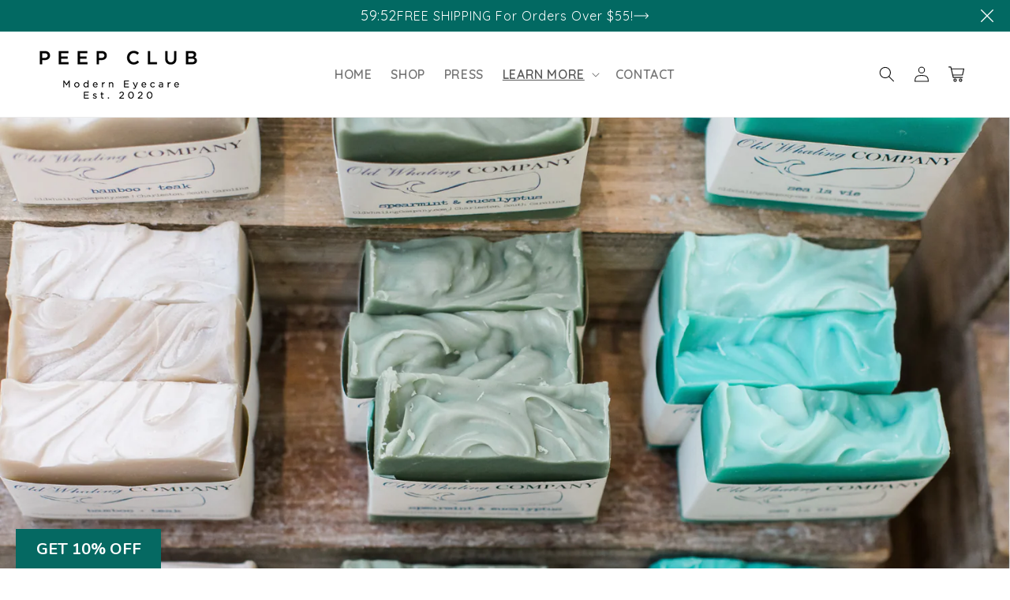

--- FILE ---
content_type: text/css
request_url: https://peepclub.com/cdn/shop/t/53/assets/section-newsletter-form-with-image.css?v=143552689771887934261766127995
body_size: -374
content:
.section-newsletter-form-with-image-wrap{display:flex;flex-wrap:wrap;justify-content:space-between;align-items:center}.section-newsletter-form-with-image{color:#3b3b3b;background:linear-gradient(180deg,#eceef2,#e5e6ed)}.newsletter-form-wrap,.newsletter-img-wrap{width:calc(50% - 10px)}.newsletter-img-wrap img{width:100%;height:auto;max-width:100%}.newsletter__description h2.newsletter__title{font-size:30px;font-style:normal;font-weight:500;line-height:38px;margin:0 0 15px;color:#3b3b3b}.newsletter__description .newsletter__text{font-size:16px;font-style:normal;font-weight:400;line-height:20px;margin:0 0 25px;color:#3b3b3b}.newsletter__description .newsletter__text p{margin:0}.section-newsletter-form-with-image-wrap .klaviyo-form-RXcwEv form{margin-left:0!important}.section-newsletter-form-with-image-wrap .klaviyo-form-RXcwEv .needsclick.kl-private-reset-css-Xuajs1{padding-top:0!important;padding-bottom:0!important;min-height:fit-content!important}.section-newsletter-form-with-image-wrap .klaviyo-form-RXcwEv .needsclick.kl-private-reset-css-Xuajs1{justify-content:flex-start!important}.section-newsletter-form-with-image-wrap .klaviyo-form-RXcwEv button{border-radius:0!important;padding-left:20px;padding-right:20px}.section-newsletter-form-with-image-wrap .klaviyo-form-RXcwEv input{border-radius:0!important}.newsletter-form-wrap{padding:28px 0}.image--desktop{display:block}.image--mobile{display:none}@media (max-width: 767px){.image--desktop{display:none}.image--mobile{display:block}.newsletter-form-wrap,.newsletter-img-wrap{width:100%}}
/*# sourceMappingURL=/cdn/shop/t/53/assets/section-newsletter-form-with-image.css.map?v=143552689771887934261766127995 */


--- FILE ---
content_type: text/css
request_url: https://peepclub.com/cdn/shop/t/53/assets/section-footer.css?v=15085115668753789491766127990
body_size: 1210
content:
.footer{border-top:.1rem solid rgba(var(--color-foreground),.08)}.footer:not(.color-scheme-1){border-top:none}.footer__content-top{padding-bottom:6rem;display:block}@media screen and (max-width: 749px){.footer-block.grid__item{padding:0;width:100%}.footer-block.grid__item:first-child{margin-top:0}.footer__content-top{padding-bottom:3rem}}@media screen and (min-width: 750px){.footer__content-top .grid{row-gap:6rem;margin-bottom:0}}.footer__content-bottom{border-top:solid .1rem rgba(var(--color-foreground),.08);padding-top:3rem}.footer__content-bottom:only-child{border-top:0}.footer__content-bottom-wrapper{display:flex;width:100%}@media screen and (max-width: 749px){.footer__content-bottom{flex-wrap:wrap;padding-top:0;padding-left:0;padding-right:0;row-gap:1.5rem}.footer__content-bottom-wrapper{flex-wrap:wrap;row-gap:1.5rem;justify-content:center}.footer__content-bottom.scroll-trigger.animate--slide-in{animation:none;opacity:1;transform:inherit}}.footer__localization:empty+.footer__column--info{align-items:center}@media screen and (max-width: 749px){.footer__localization:empty+.footer__column{padding-top:1.5rem}}.footer__column{width:100%;align-items:flex-end}.footer__column--info{display:flex;flex-direction:column;justify-content:center;align-items:center;padding-left:2rem;padding-right:2rem}@media screen and (min-width: 750px){.footer__column--info{padding-left:0;padding-right:0;align-items:flex-end}}.footer-block:only-child:last-child{text-align:center;max-width:76rem;margin:0 auto}@media screen and (min-width: 750px){.footer-block{display:block;margin-top:0}}.footer-block:empty{display:none}.footer-block--newsletter{display:flex;align-items:flex-end;margin-top:3rem;gap:1rem}.footer-block--newsletter:only-child{margin-top:0}@media screen and (max-width: 749px){.footer-block.footer-block--menu:only-child{text-align:left}}@media screen and (min-width: 750px){.footer-block--newsletter{flex-wrap:nowrap;justify-content:center}}.footer-block__heading{margin-bottom:2rem;margin-top:0;font-size:18px}.footer__list-social:empty,.footer-block--newsletter:empty{display:none}.footer__follow-on-shop{display:flex;text-align:center}.footer__list-social.list-social:only-child{justify-content:center}.footer-block__newsletter{text-align:center;flex-grow:1}.newsletter-form__field-wrapper{max-width:36rem}@media screen and (min-width: 750px){.footer-block__newsletter:not(:only-child){text-align:left;margin-right:auto}.footer-block__newsletter:not(:only-child) .footer__newsletter{justify-content:flex-start;margin:0}.footer-block__newsletter:not(:only-child) .newsletter-form__message--success{left:auto}.footer__follow-on-shop{margin-bottom:.4rem}.footer__follow-on-shop:first-child:not(:last-child){justify-content:flex-start;margin-right:auto;text-align:left}.footer__follow-on-shop:not(:first-child):not(:last-child){justify-content:flex-end;text-align:right}}@media screen and (max-width: 749px){.footer-block--newsletter{display:flex;flex-direction:column;flex:1 1 100%;align-items:center;gap:3rem}.footer__list-social.list-social,.footer__follow-on-shop,.footer-block__newsletter{display:flex;justify-content:center}.footer-block__newsletter{flex-direction:column}}@media screen and (min-width: 750px){.footer-block__newsletter+.footer__list-social{margin-top:0}}.footer__localization{display:flex;flex-direction:row;justify-content:center;align-content:center;flex-wrap:wrap;padding:1rem 1rem 0}.footer__localization:empty{display:none}.footer__localization h2{margin:1rem 1rem .5rem;color:rgba(var(--color-foreground),.75)}@media screen and (min-width: 750px){.footer__localization{padding:.4rem 0;justify-content:flex-start}.footer__localization h2{margin:1rem 0 0}}@media screen and (min-width: 750px){.footer__payment{margin-top:1.5rem}}.footer__content-bottom-wrapper--center{justify-content:center}.footer__copyright{text-align:center;margin-top:1.5rem}@media screen and (min-width: 750px){.footer__content-bottom-wrapper:not(.footer__content-bottom-wrapper--center) .footer__copyright{text-align:right}}@keyframes appear-down{0%{opacity:0;margin-top:-1rem}to{opacity:1;margin-top:0}}@media screen and (min-width: 750px){.footer-block__details-content{margin-bottom:0}.footer-block__details-content>p,.footer-block__details-content>li{padding:0}.footer-block:only-child li{display:inline}.footer-block__details-content>li:not(:last-child){margin-right:1.5rem}}.footer-block__details-content .list-menu__item--link,.copyright__content a{color:rgba(var(--color-foreground),.75)}.footer-block__details-content .list-menu__item--active{transition:text-decoration-thickness var(--duration-short) ease;color:rgb(var(--color-foreground))}@media screen and (min-width: 750px){.footer-block__details-content .list-menu__item--link:hover,.copyright__content a:hover{color:rgb(var(--color-foreground));text-decoration:underline;text-underline-offset:.3rem}.footer-block__details-content .list-menu__item--active:hover{text-decoration-thickness:.2rem}}@media screen and (max-width: 989px){.footer-block__details-content .list-menu__item--link{padding-top:1rem;padding-bottom:1rem}}.footer-block__details-content .list-menu__item--link{font-size:16px}@media screen and (min-width: 750px){.footer-block__details-content .list-menu__item--link{display:inline-block}.footer-block__details-content>:first-child .list-menu__item--link{padding-top:0}}.footer-block-image{display:flex}.footer-block-image.left{justify-content:flex-start}.footer-block-image.center{justify-content:center}.footer-block-image.right{justify-content:flex-end}@media screen and (max-width: 749px){.footer-block-image,.footer-block-image.left,.footer-block-image.center,.footer-block-image.right{justify-content:center}}.footer-block__image-wrapper{margin-bottom:2rem;overflow:hidden!important}.footer-block__image-wrapper img{display:block;height:auto;max-width:100%}.footer-block__brand-info{text-align:left}.footer-block:only-child .footer-block__brand-info{text-align:center}.footer-block:only-child>.footer-block__brand-info>.footer-block__image-wrapper{margin-left:auto;margin-right:auto}.footer-block-image>img,.footer-block__brand-info>img{height:auto}.footer-block:only-child .footer-block__brand-info .footer__list-social.list-social{justify-content:center}.footer-block__brand-info .footer__list-social.list-social,.footer_block_text .footer__list-social.list-social{justify-content:flex-start}.footer_block_text .footer__list-social.list-social{margin-top:16px;margin-left:-11px}.footer-block__details-content .placeholder-svg{max-width:20rem}.copyright__content{font-size:1.1rem}.copyright__content a{color:currentColor;text-decoration:none}.policies{display:inline}.policies li{display:inline-flex;justify-content:center;align-items:center}.policies li:before{content:"\b7";padding:0 .8rem}.policies li a{padding:.6rem 0;display:block}@media screen and (min-width: 750px){.policies li a{padding:0}}.footer__content-top .footer__blocks-wrapper.grid{justify-content:space-between}.footer_block_text .footer-block__details-content{font-size:16px;line-height:22px}.footer_block_text .footer-block__details-content>*{margin:0 0 16px}.footer_block_text_media_list{display:flex;align-items:flex-start;column-gap:50px;margin-bottom:20px}.footer_block_text_media_1{max-width:161px}.footer_block_text_media_2{max-width:59px}.footer_block_text_media_3{max-width:112px}.footer_block_text_media_list img.footer_block_text_img{width:100%;height:auto;display:block}.footer-block--base{display:flex;align-items:center;justify-content:center;column-gap:100px}.footer-block_base_copyright{font-size:12px;font-style:normal;font-weight:400;line-height:15px;margin:0;text-align:right;color:rgba(var(--color-foreground),1);width:50%}.footer-block_base_copyright a{padding-inline-end:5px;color:rgba(var(--color-foreground),1);text-decoration:none}.footer-block_base_payment{width:auto;margin:0;display:flex;align-items:center;column-gap:20px}.footer-block_base_payment_item{margin:0}.footer-block_base_payment_item .icon{height:30px;width:48px}.footer_menu_toggle_icon{display:none}@media screen and (max-width: 798px){.footer_block_text_media_list{column-gap:15px}.footer__content-top .footer__blocks-wrapper.grid{flex-direction:column;row-gap:22px}.footer-block.grid__item.footer-block--text{margin-bottom:15px}.grid--4-col-tablet .grid__item.footer-block--text{max-width:425px;width:100%}.grid--4-col-tablet .grid__item.footer-block--menu,.grid--4-col-tablet .footer-block.grid__item{max-width:100%;width:100%}.footer-block__details-content>li:not(:last-child){margin-right:0}.footer_menu_toggle_content{overflow:hidden;height:0;transition:height .3s ease}.footer__blocks-wrapper .footer-block--menu:first-child{padding-top:20px;border-top:1px solid rgba(var(--color-foreground),1)}.footer-block.grid__item.footer-block--menu{border-bottom:1px solid rgba(var(--color-foreground),1)}.footer__blocks-wrapper>.footer-block--menu:not(.footer-block--menu~.footer-block--menu) .footer-block__heading{padding-top:20px;border-top:1px solid rgb(var(--color-foreground))}.footer-block_base_copyright{width:100%;text-align:center}.footer-block_base_payment_item{margin:30px 0 0;flex-wrap:wrap;justify-content:center;row-gap:20px}.footer_menu_toggle_icon{display:flex;margin-left:10px}.footer_menu_toggle .footer_menu_toggle_icon svg{transition:all .5s ease}.footer_menu_toggle.active .footer_menu_toggle_icon svg{transform:rotate(180deg)}.footer_menu_toggle{display:flex;align-items:center;justify-content:space-between}.footer-block--base{flex-wrap:wrap}.footer-block_base_payment{flex-wrap:wrap;column-gap:20px;justify-content:center;padding-top:10px}.footer-block_base_payment_item{margin:10px 0 0}.footer_menu_toggle_content.active{padding-bottom:10px}}@media screen and (min-width: 799px){.grid--4-col-tablet .grid__item.footer-block--text{max-width:425px}.grid--4-col-tablet .grid__item.footer-block--menu{max-width:max-content;width:100%}.footer-block__details-content>:first-child .list-menu__item--link{padding-top:0}.footer-block__details-content .list-menu__item--link{padding-bottom:.9rem;padding-top:.9rem}}@keyframes animateLocalization{0%{opacity:0;transform:translateY(0)}to{opacity:1;transform:translateY(-1rem)}}@supports not (inset: 10px){@media screen and (max-width: 749px){.footer .grid{margin-left:0}}@media screen and (min-width: 750px){.footer__content-top .grid{margin-left:-3rem}.footer__content-top .grid__item{padding-left:3rem}}}
/*# sourceMappingURL=/cdn/shop/t/53/assets/section-footer.css.map?v=15085115668753789491766127990 */


--- FILE ---
content_type: text/javascript
request_url: https://dashboard.heatmap.com/preprocessor.min.js?sid=4582
body_size: 36810
content:
(function(){function xa(w){var z=window.location.hostname;z=z.replace("www.","").replace("https://","").replace("http://","");const J={"birddogs.com":4208};return J[z]?(window.preHeatmapSiteId=J[z],J[z]):window.preHeatmapSiteId=w}function ya(){try{const w=(document.head.innerHTML+document.body.innerHTML).match(/(?:preprocessor(?:-[a-z0-9]+)?(?:\.min)?\.js\?sid=[^'"&]+)|(?:heatmap(?:-light)?(?:\.min)?\.js\?sid=[^'"&]+)/);if(w){const z=w[0].split("sid=")[1];z&&(window.preHeatmapSiteId=parseInt(z,10));
return xa(window.preHeatmapSiteId)}}catch(w){}return 0}function fa(){return"undefined"!==typeof window.Shopify}function V(){return/portal\.heatmap\.com\/(heatmaps|recordings)\//.test(L)||/heatmapcore\.com\/(heatmaps|recordings)\//.test(L)}function W(w){try{if(fa()&&"function"===typeof Shopify?.customerPrivacy?.userCanBeTracked){const z=Shopify?.customerPrivacy?.userCanBeTracked();if(w&&"analyticsAllowed"in w){if(!w.analyticsAllowed)return!1}else if(!z)return!1}return"undefined"!==typeof window.externalPrivacyConsent&&
!1===window.externalPrivacyConsent?!1:!0}catch(z){return!1}}function ha(w){W(w?.detail)?window.heatmapPrivacyAllowed||(window.heatmapPrivacyAllowed=!0,Q()):(window.heatmapPrivacyAllowed=!1,window.HeatmapTracker&&"function"===typeof window.HeatmapTracker.disconnect&&window.HeatmapTracker.disconnect())}function Q(){function w(){return{host:window.location.host,hostname:window.location.hostname,href:window.location.href,origin:window.location.origin,pathname:window.location.pathname,search:window.location.search,
userAgent:window.navigator.userAgent,language:window.navigator.language}}function z(){return(new Date).toISOString().replace(/T/,":").replace(/\..+/," +0000").replace(/(\d{4})-(\d{2})-(\d{2}):(\d{2}):(\d{2}):(\d{2})/,(a,b,c,d,e,f,g)=>`${d}/${"Jan Feb Mar Apr May Jun Jul Aug Sep Oct Nov Dec".split(" ")[c-1]}/${b}:${e}:${f}:${g}`)}function J(a,b="",c=""){try{if(!["leadConversion","leadConfig"].includes(a))return!0;let g=`${G}${w().pathname}`;if((window.location.origin.includes("heatmapcore")||window.location.origin.includes("heatmap.com"))&&
!window.allowedHeatmapSiteIds.includes(t))return!0;var d=t,e=C;try{var f=Math.max(document.body?document.body.offsetHeight:0,document.body?document.body.scrollHeight:0,document.documentElement?document.documentElement.offsetHeight:0,document.documentElement?document.documentElement.clientHeight:0,document.documentElement?document.documentElement.scrollHeight:0)}catch(k){f=0}let h={sendBeacon:a,siteid:d,page_url:g,idSiteHsr:b,idVisit:e,docHeight:`${f}_${window.hDeviceId}`};c&&(h.userJourney=c);"leadConversion"===
a&&(h.idVisitor=localStorage.getItem("_mr_vid"),h.isReturning=window.isReturningUser,localStorage.setItem("heatIsGoalBuyer",1),localStorage.setItem("heatIsGoalBuyerValue",1),localStorage.setItem("heatIsGoalBuyerAmount",1));navigator.sendBeacon(`${window.dedicatedPath}?data=${window.btoa(encodeURIComponent(JSON.stringify(h)))}&request=beacon`)}catch(g){return""}}function X(){try{if(window.preHeatmapSiteId)return window.preHeatmapSiteId;const a=document.currentScript?.src;if(a){const c=(new URLSearchParams((new URL(a)).search)).get("sid");
if(c)return t=parseInt(c,10)}const b=(document.head.innerHTML+document.body.innerHTML).match(/(?:preprocessor(?:-[a-z0-9]+)?(?:\.min)?\.js\?sid=[^'"&]+)|(?:heatmap(?:-light)?(?:\.min)?\.js\?sid=[^'"&]+)/);if(b){const c=b[0].split("sid=")[1];return t=parseInt(c,10)}}catch(a){console.warn("Error detecting heatmap SID:",a)}return 0}function H(a,b=null){if(window.heatLoadedScripts[a])b&&"function"===typeof b&&b();else{var c=document.createElement("script");c.type="text/javascript";c.src=a;c.async=!1;
c.defer=!0;c.onload=function(){window.heatLoadedScripts[a]=!0;b&&"function"===typeof b&&b()};document.head.appendChild(c)}}function za(){ia();ja();if(!window.HeatmapTracker.isInitialized()||ka){window.exitingPageNow=!0;try{const a=window.generatedIdVisit||localStorage.getItem("_heatVid")||"",b=window.preHeatmapSiteId||X()||"";if(a&&b&&window.HeatmapTracker&&"function"===typeof window.HeatmapTracker.trackPageView){window.earlyExitTrackerInstance||(window.earlyExitTrackerInstance={},window.HeatmapTracker.initialize(window.earlyExitTrackerInstance),
window.earlyExitTrackerInstance.earlyExit=!0);const c={early_exit:!0,exit_time:Math.round(performance.now()),ts:(new Date).toISOString()};window.HeatmapTracker.trackPageView(window.earlyExitTrackerInstance,window.documentTitle,c,!0);"function"===typeof window.HeatmapTracker.sendQueuedData&&window.HeatmapTracker.sendQueuedData(window.earlyExitTrackerInstance,!0)}}catch(a){window._heatDEBUG&&console.error("Error in sendMinimalExitData:",a)}}}function Aa(a){var b=a.startsWith("https")?!0:!1;if(!b)return"";
a=new URL(a);var c=new URLSearchParams(a.search);a={};b=["page","pages","pg","v"];[3943].includes(t)&&b.push("q","type");for(const [d,e]of c.entries())b.includes(d)&&(c=e.toLowerCase(),"v"===d&&"a b gma gmb cta ctb".split(" ").includes(c)?a[d]=c:"v"!==d&&(a[d]=c));return 0<Object.keys(a).length?"-"+(new URLSearchParams(a)).toString().replace(/[?=&]/g,"-"):""}function la(a){let b=Aa(a);var c=a.match(/^https?:\/\//);c=c?c[0]:"";a=a.split("?")[0].replace(/\/+$/,"").replace(/^(https?:\/\/)?(www\.)?/,
"");return c+a+b}function B(a,b=null){if(!localStorage.getItem(a))return null;a=localStorage.getItem(a);if(null==b)return a;a=JSON.parse(a);b=la(b);return a[b]?a[b]:null}function A(a,b,c="allHeatmapsIds"){let d=la(a),e={},f=B(`${c}`);f&&(e=JSON.parse(f));e[d]=b;["heatmapCDHeatmapLight","heatmapCDPreprocessor","heatmapCDConversions"].includes(a)&&localStorage.setItem("debugger_needs_update",a);return localStorage.setItem(`${c}`,JSON.stringify(e))}function M(a,b,c){const d=new Date;let e=location.host;
e=e.replace(/www\./g,"");var f=e.split(".");d.setTime(d.getTime()+864E5*c);c="expires="+d.toUTCString();a=a+"="+b+";"+c+";path=/";2<f.length&&(f=f.slice(-2).join("."),document.cookie=a+(";domain=."+f));document.cookie=a+(";domain=."+e);e.includes("mylifetrove.com")&&(a+=";domain=checkout-lifetrove.com",document.cookie=a);e.includes("heatmap.com")&&(document.cookie=a+";domain=heatmapcore.com")}function N(a,b="_idl"){a=a?a:X();var c=new Date,d=c.getFullYear().toString().slice(-1),e=(parseInt(c.getMonth())+
1).toString();const f=c.getDate().toString().padStart(2,"0"),g=c.getHours().toString().padStart(2,"0"),h=c.getMinutes().toString().padStart(2,"0"),k=c.getSeconds().toString().padStart(2,"0");c=c.getMilliseconds().toString().padStart(3,"0");const l=Math.floor(100*Math.random()).toString().padStart(4,"0");let m=`${d}${e}${f}${g}${h}${k}${c}${l}`;m=m.replace(/\D/g,"");18>m.length?(d=18-m.length,e=Math.floor(Math.random()*Math.pow(10,d)).toString().padStart(d,"0"),m=m*Math.pow(10,d)+e):18<m.length&&(m=
m.slice(-18));18446744073709551615n<BigInt(m)&&(m=m.substring(1));"_idv"==b&&(d={idVisit:m,_heatIdvUpdated:(new Date).getTime()},A("_heatIdVisit",d,"_heatmapConfigs"),localStorage.setItem("_heatVid",m),M(`_heatVid_${a}`,m,1),M(`_heatIdvUpdated_${a}`,d._heatIdvUpdated,1));setTimeout(()=>{"_idl"==b&&("undefined"!==typeof heatmapDebugger?heatmapDebugger.updateIdvIdl(b,m):localStorage.setItem("_heatidL",m))},1E3);return m}function K(a){for(var b="";0<a;--a)b+="0123456789abcdefghijklmnopqrstuvwxyzABCDEFGHIJKLMNOPQRSTUVWXYZ"[Math.floor(62*
Math.random())];return b}function R(a){var b=document.cookie.split(";");try{for(var c=null,d=0;d<b.length;d++){var e=b[d].split("="),f=e[1];if(e[0].trim()===a.trim()){c=f;break}}return c}catch(g){return null}}function bb(a,b){let c=(new Date).getTime();M(`_heatIdvUpdated_${a}`,c,1);A("_heatIdVisit",{idVisit:b,_heatIdvUpdated:c},"_heatmapConfigs")}function cb(){let a={};var b=R("hubspotutk");b&&(a.hubspotutk=b);b=new URLSearchParams(window.location.search);for(const [c,d]of b.entries())c.startsWith("utm_")&&
(M(c,d,1),a[c]=d);localStorage.setItem("hutk_data",JSON.stringify(a))}function Ba(a){let b="Unknown",c="Unknown",d="Unknown",e="Unknown",f="Unknown",g="Unknown",h="Unknown";var k=[{name:"Chrome",regex:/Chrome\/([0-9.]+)/},{name:"Firefox",regex:/Firefox\/([0-9.]+)/},{name:"Safari",regex:/Version\/([0-9.]+) Safari/},{name:"Safari",regex:/Version\/([0-9.]+)/},{name:"Edge",regex:/Edg\/([0-9.]+)/},{name:"Opera",regex:/OPR\/([0-9.]+)/}];for(var l of k)if(k=a.match(l.regex)){b=l.name;c=k[1];break}l=[{name:"iOS",
regex:/OS ([0-9_]+) like Mac OS X/},{name:"Mac OS",regex:/Mac OS X ([0-9_]+)/},{name:"Lumia",regex:/Lumia ([0-9_]+)/},{name:"Pixel",regex:/Pixel ([0-9_]+)/},{name:"SAMSUNG",regex:/SAMSUNG ([A-Z-0-9_]+)/}];for(var m of l)if(l=a.match(m.regex)){g=m.name;h=l[1]?l[1].replace(/_/g,"."):l[0];break}m=[{name:"Windows",regex:/Windows NT ([0-9.]+)/},{name:"iOS",regex:/OS ([0-9_]+) like Mac OS X/},{name:"Mac OS",regex:/Mac OS X ([0-9_]+)/},{name:"Pixel",regex:/Pixel ([0-9_]+)/},{name:"Android",regex:/Android ([0-9.]+)/},
{name:"SAMSUNG",regex:/SAMSUNG ([A-Z-0-9_]+)/},{name:"Linux",regex:/Linux/}];for(const p of m)if(m=a.match(p.regex)){d=m[0];e=p.name;f=m[1]?m[1].replace(/_/g,"."):m[0];break}return navigator.userAgentData&&navigator.userAgentData.brands.length?(a=navigator.userAgentData,a.fullVersionList=a.brands,a.platformVersion=f,a.brand=g,a.brandModel=h,a.model=d,a):{fullVersionList:[{brand:b,version:c}],mobile:a.match(/Mobi|Android/i)?!0:!1,model:d,brand:g,brandModel:h,platform:e,platformVersion:f}}function E(a){let b=
Aa(a);a=a.replace(/\/$/,"");a=a.replace(/^(https?:\/\/)?(www\.)/i,"");a=a.replace(/^(https?:\/\/)/i,"");a=a.replace(/\?.*/,"");a=a.split("#")[0];a=a.replace(/\/+$/,"");a=a.replace(/\//g,"-");a+=b;a=decodeURIComponent(a);a=a.replace(/[^\w\s\-.]/gi,"");return a.toLowerCase()}function db(a,b=1500,c=!1){window._heatDEBUG=!1;a.envVars.KINESISGATEWAY=window.globalObjects.KINESISGATEWAY;a.envVars.KINESISSTREAM=window.globalObjects.KINESISSTREAM;A("_heatMapEnvRecord",a.envVars,"_heatmapConfigs");A("_heatmapConfigUrl",
a?.envVars?.CONFIGURL||"","_heatmapConfigs");window.heatmapConfigsResponse.envVars={};window.heatmapConfigsResponse.heatmap.urlPaths={};F=window.heatmapHsrIds=window.heatmapConfigsResponse.heatmap.heatmaps[0].id;window.heatGlobalPayload.idsitehsr=F;localStorage.setItem("_heatHsr",F);window.heatmapSiteHsr=F;setTimeout(()=>{window.nodeConfigs=a;window.HeatmapTracker&&!window.HeatmapTracker.isInitialized()&&0==c&&(ka&&(window.removeEventListener("beforeunload",za),ka=!1),myHeatEnv=B("_heatmapConfigs",
"_heatMapEnvRecord"),window.trackerInstance={},window.HeatmapTracker.initialize(window.trackerInstance),window.HeatmapTracker.trackPageView(window.trackerInstance));ma()},b)}function eb(){let a=null;if("object"===typeof Intl&&"undefined"!==typeof Intl?.DateTimeFormat)try{a=Intl?.DateTimeFormat()?.resolvedOptions()?.timeZone}catch(c){a=null}const b=(new Date)?.getTimezoneOffset();return{timeZone:a||"Unknown",offsetHours:Math.abs(b/60)}}function Y(a,b){if([2898,4068,4079].includes(b))return a;"/de/ /es/ /it/ /ja/ /pt/ /ru/ /zh/ /ar/ /tr/ /nl/ /pl/ /sv/ /lv/ /en/ /cs/ /da/ /el/ /fi/ /he/ /hr/ /hu/ /id/ /is/ /it/ /ja/ /ko/ /lt/ /ms/ /gh/ /gb/ /nb/ /nl/ /pl/ /pt/ /ro/ /ru/ /sk/ /sl/ /sr/ /sv/ /th/ /tr/ /uk/ /vi/ /zh/ /ng/".split(" ").forEach(c=>
{a.includes(c)&&(a=a.replace(c,"/"))});return a.replace(/(\/[a-z]{2}-[a-z]{2})(\/|$)/,"/")}function Ca(a){try{let b=(new URL(a)).hostname;b=b.replace("www.","");const c=b.split(":")[0],d="co.uk gov.uk ac.uk org.uk co.in gov.in ac.in com.au net.au org.au".split(" ").find(f=>c.endsWith("."+f)),e=c.split(".");if(d){const f=d.split(".").length;return e.length>f+1}return 2<e.length}catch(b){return!1}}async function fb(){try{if("undefined"===typeof Shopify||"/"===window.location.pathname)return{};var a=
await fetch(`${window.location.origin}${window.location.pathname}.json`);if(!a.ok)return{};const b=await a.json();a={collection:()=>({type:"collection",title:b.collection.title,slug:b.collection.handle}),product:()=>({type:"product",title:b.product.title,slug:b.product.handle,template_suffix:b.product.template_suffix||"default"}),page:()=>({type:"page",title:b.page.title,slug:b.page.handle})};for(const [c,d]of Object.entries(a))if(b[c])return d();return{}}catch(b){return{}}}async function gb(){let a=
{idsite:t,trackerid:K(10),url:Y(window.currentHeatmapURL,t),viewPortW:window.innerWidth,title:decodeURIComponent(Z()),_id:Da(t),force_record:0,_isQr:0,_heatUrl:I,_isQrSiteHsr:0};if(a.url.includes("shopifypreview"))return!0;localStorage.getItem("scg_record")&&(O=!0,localStorage.removeItem("scg"));a.title=a.title.substring(0,99);O&&(a.forced_heatmap=1,a.force_record=1);var b=a.url;if(E(b).includes("srcdoc")||E(b).includes("aboutsrcdoc"))b=!1;else{var c=/(\/reset|\/sandbox\/modern|\/account\/activate|\/account\/quick-action|\/account\/addresses|\/loop_subscriptions|\/loop_subscriptions\/customer|\/payment_methods|\/reserve\/)/,
d=/(\/pages\/share-review|\/pages\/profile\/|\/view-subscription|\/view-order)/;b=(/(\/tracking|\/checkouts|\/tools\/recurring|\/account\/forgotten|\/account\/register|\/account\/login|\/order\/|\/orders\/\/checkouts\/cn|\/downloads|\/search|\/account\/)/.test(b)||c.test(b)||d.test(b))&&!O?!1:!0}if(!b)return window.nodeConfigs=heatmapDefaultConfigs,window.heatmapConfigsResponse=heatmapDefaultConfigs,window.configsResponse=heatmapDefaultConfigs.heatmap,window.heatmapRateLimiting={singlePaged:!0,intervalTime:3E3,
events:{track:!0,rate:100},record:{track:!0,rate:100},configuration:{summary:[],raw:[]}},!0;window.heatPauseBeforeSCreenshot&&(b=new URLSearchParams(window.location.search),isQr=!0,a._req="lambda",a._isQr=1,a._isQrSiteHsr=b.get("idSideHsr"));try{if(localStorage.getItem("scg")&&!O)return!0;const e=await fb();a.pageType=e;const f=btoa(encodeURIComponent(JSON.stringify(a)));navigator.sendBeacon(`${window.visitsPath}/?data=${f}&request=configuration`);localStorage.setItem("scg",!0)}catch(e){}}async function Ea(a=
2E3,b=!1,c=!1){if(null==t||window.nodeConfigs._req&&!b||(G.includes("heatmapcore")||G.includes("heatmap.com"))&&!window.allowedHeatmapSiteIds.includes(t))return!0;try{const d=`https://c.heatmap.com/${t}/${E(Y(window.currentHeatmapURL,t))}.json`,e=await (await fetch(d,{method:"GET"})).text(),f=JSON.parse(e);"000"==f.envVars.IDSITE&&(f.heatmap.sessions=[{id:8057072,sample_rate:100,min_time:0,activity:0,keystrokes:0,conditionsMet:!0}]);window.heatmapConfigsResponse=f;"undefined"!==typeof window.heatmapConfigsResponse.heatmaps&&
(window.heatmapConfigsResponse.heatmap={},window.heatmapConfigsResponse.envVars=window.heatmapConfigsResponse.urlPaths,window.heatmapConfigsResponse.heatmap.idsite=window.heatmapConfigsResponse.idsite,window.heatmapConfigsResponse.heatmap.heatmaps=window.heatmapConfigsResponse.heatmaps,window.heatmapConfigsResponse.heatmap.sessions=window.heatmapConfigsResponse.sessions,delete window.heatmapConfigsResponse.urlPaths);window.configsResponse=window.heatmapConfigsResponse.heatmap;("000"==JSON.parse(e).envVars.IDSITE||
O)&&setTimeout(gb,0);window.nodeConfigs=window.heatmapConfigsResponse;return db(window.heatmapConfigsResponse,a,c)}catch(d){}}function Z(){if(document.title.length)return window.documentTitle=document.title.replace(/['"&]/g,""),encodeURIComponent(window.documentTitle);var a=w().pathname,b=G.replace("https://","").replace("www.","");if(!a||"/"===a)return b.split(".")[0];let c=a.lastIndexOf("/"),d=a.substring(1,c).split("/").pop();a=`${a.substring(c+1).split("?")[0]}`.replace(/[^\w\s]/gi," ").trim();
a=d.length?`${d}: ${a}`:a;b=b.split(".");a=2<b.length?a.replace(new RegExp(`\\.${b[b.length-2]}\\.${b[b.length-1]}$`),""):a.replace(new RegExp(`\\.${b[b.length-1]}$`),"");a=a.replace(/['"&]/g,"");return encodeURIComponent(a.trim())}function aa(){const a=document.querySelectorAll("a"),b=new Map,c=/[^a-zA-Z0-9\-]/g,d=f=>{const g=b.get(f)||0;b.set(f,g+1);return g?`${f}-${g}`:f},e=(f,g)=>{f.hasAttribute("data-heatmap-id")||f.setAttribute("data-heatmap-id",g);Array.from(f.children).forEach(h=>{let k=h.tagName.toLowerCase(),
l=f.getAttribute("data-heatmap-id");e(h,`${l}-${k}`)})};a.forEach(f=>{var g=f.getAttribute("data-heatmap-id");if(!g){var h=f.getAttribute("href")||"";try{h=(new URL(Y(h,t),location.origin)).pathname}catch(k){}h=h.replace(/[\?&]variant=\d+/g,"").replace(/\//g,"-").replace(c,"").toLowerCase();3<h.length&&(g=(g=(f.innerText||"").replace(/\s+/g," ").trim().replace(/[^a-zA-Z0-9]/g,"").toLowerCase())?`${h}-${g}`:h,b.set(`${g}-a`,1),g=d(g),f.setAttribute("data-heatmap-id",`${g}-a`))}g&&e(f,d(g))})}function hb(a){var b=
E(window.location.href),c=b;a=parseInt(a)?a:2E3;const d=async()=>{window.MaxUserScroll=0;window.scrollMaxPercentage=0;na=(new Date).getTime();window.currentHeatmapURL=w().href;window.createNewVisitRequired=!1;window.Client_url=new URL(window.currentHeatmapURL);S=new URL(window.currentHeatmapURL);window.heatSiteHref=S.href;window.generatedIdloghsr=N(t,"_idl");window.hrs_vidp=K(10);window.heatviewsent=0;window.FirstHSRSentToAPI=!1;window.heatmapConfigsHasBeenAssigned=!1;await Ea(50,!0,!0);window.visitRecordSent.visit=
!1;window.visitRecordSent.loghsr=!1;window.heatviewsent=!1;window.heatVisitData={};window.ignoreReadyState=!0;setTimeout(()=>{window.shouldSetUniqueHeatmapIds&&aa();window._heatmap_paq.push(["trackPageView"]);Fa();window.heatmapConfigsResponse.heatmap&&window.heatmapConfigsResponse.heatmap.heatmaps.length&&(window.hrs_pvidp=K(6),F=window.heatmapHsrIds=window.heatmapConfigsResponse.heatmap.heatmaps[0].id,window.heatGlobalPayload.idsitehsr=F,localStorage.setItem("_heatHsr",F),window.trackerInstance=
{},window.HeatmapTracker.initialize(window.trackerInstance),window.HeatmapTracker.trackPageView(trackerInstance));"undefined"!==typeof convObj&&convObj.triggerCustomSiteSnippets&&convObj.triggerCustomSiteSnippets();window.visitRecordSent.intelligems=!1;window.visitRecordSent.convert=!1;window.visitRecordSent.session_tag=!1;oa();const e=new CustomEvent("HeatUrlChange");window.dispatchEvent(e);pa()},100)};setInterval(async()=>{b=E(window.location.href);b!==c&&(window.HeatmapTracker&&"function"===typeof window.HeatmapTracker.destroy&&
window.HeatmapTracker.destroy(window.trackerInstance),V()||(c=b,await d()))},a)}function Ga(){window.heatmapRateLimiting={singlePaged:!0,intervalTime:3E3,events:{track:!0,rate:100},record:{track:!0,rate:100},trackvariant:!0,configuration:{summary:[],raw:[]}};A("heatmapTracking",window.heatmapRateLimiting,"_heatmapConfigs");window.heatmapRateLimiting.acceptedTags=qa}function Ha(){var a={};if("undefined"!==typeof navigator){var b=navigator,c={pdf:"application/pdf",qt:"video/quicktime",realp:"audio/x-pn-realaudio-plugin",
wma:"application/x-mplayer2",fla:"application/x-shockwave-flash",java:"application/x-java-vm",ag:"application/x-silverlight"};if(!/MSIE/.test(b.userAgent)){if(b.mimeTypes&&b.mimeTypes.length)for(var d in c)if(Object.prototype.hasOwnProperty.call(c,d)){var e=b.mimeTypes[c[d]];a[d]=e&&e.enabledPlugin?1:0}!/Edge[ /](\d+[.\d]+)/.test(b.userAgent)&&"undefined"!==typeof b.javaEnabled&&b.javaEnabled()&&(a.java="1");a.cookie=b.cookieEnabled?1:0}}return window.heatBrowFeatures=a}function Ia(a){for(let b=0;b<
a.childNodes.length;b++)if(a.childNodes[b].nodeType!==Node.TEXT_NODE)return!0;return!1}function Ja(a){if("html"===a.toLowerCase())return window._heatDEBUG&&console.log("Selector is not valid. 'html' selector is not allowed."),!1;if(0<document.querySelectorAll(a).length)return!0;window._heatDEBUG&&console.log("Selector is not valid. No element found matching the selector:",a);return!1}function Ka(a){try{const b=["swiper-button-next","swiper-button-prev"];if(a&&b.some(f=>a.classList.contains(f))||"li"==
a?.parentElement.tagName.toLowerCase())return!1;const c=window.getComputedStyle(a,"::before"),d=window.getComputedStyle(a,"::after"),e=window.getComputedStyle(a,"::after").zIndex;return e&&0>e?!1:"none"!==c.content||"none"!==d.content}catch(b){return!1}}function La(a,b){try{if(!(a instanceof Element))return"";var c=null;try{var d=b.split(" > ")[0];let h=document.querySelectorAll(d);for(d=0;d<h.length&&!c;d++){let k=a;for(;k&&k!==document.body;){if(k===h[d]){c=k;break}k=k.parentElement}}}catch(h){}c||=
a;a=[];let e=c.parentElement;for(;e&&"HTML"!==e.tagName;){let h=e.nodeName.toLowerCase(),k=e.id;if(k&&!/\s|[:\[\]/!.]/.test(k)&&!/\d{4,}/.test(k))h+="#"+k;else if(e.classList.length){let m=Array.from(e.classList).filter(p=>!/[a-f0-9-]{36}/.test(p)&&!/\d{3,}/.test(p));m.length&&(h+="."+m.join("."))}if("body"===e.nodeName.toLowerCase()){a.unshift(h);break}let l=e.parentNode;l&&1<l.children.length&&1<Array.from(l.children).filter(m=>m.nodeName.toLowerCase()===e.nodeName.toLowerCase()).length&&(h+=`:nth-child(${Array.from(l.children).indexOf(e)+
1})`);a.unshift(h);e=l}let f=a.length?a.join(" > "):"body";c=`${f} > ${b}`;let g=c.split(" > ").length-1;window.calculatedRus.includes(f)?g=0:window.calculatedRus.push(f);return{k:c,rus:c,m:g,rud:g,f:b,ruap:b}}catch(e){}}function ib(a,b="Processing Log"){var c=(new Date).toLocaleString();jb.push({log:a,title:b,date:c})}function kb(){try{if("undefined"!==typeof convertData)return convertData.geo;if("undefined"!==typeof Shopify)return window.userCanBeTracked=Shopify?.customerPrivacy?.userCanBeTracked(),
{country:Shopify.customerPrivacy.getRegion(),continent:Shopify.country}}catch(a){}return{}}function ba(a){a&&(a=a instanceof NodeList?a:[a],a.forEach(b=>{const c=b.getAttribute("href");c&&!c.includes("hVisitId")&&b.setAttribute("href",c+(c.includes("?")?"&":"?")+"hVisitId="+C)}))}function ia(){try{const a=window.location.href;if(a.includes("hoshart.com")){const b=document.querySelector(".cart-summary-aside a");ba(b)}if(a.includes("haushaltsmagazin")){const b=document.querySelectorAll("a.based_on_country");
ba(b)}if(a.includes("hautgesundheit-aktuell.com")){const b=document.querySelectorAll("a[href*='hautliebe.de']");ba(b)}if(a.includes("myhealthyshape.com")){const b=document.querySelectorAll('a.btn.btn-v2[href*="pdp-glp1-patches-v1"],a.btn.btn-v2[href*="pages/pdp-big4"],a.btn.btn-v2[href*="top5-glp-1-patches"]');ba(b)}}catch(a){}}function Ma(a){if(!window.heatmapHsrIds||(window.location.origin.includes("heatmapcore")||window.location.origin.includes("heatmap.com"))&&!window.allowedHeatmapSiteIds.includes(t)||
E(window.currentHeatmapURL).includes("srcdoc")||E(window.currentHeatmapURL).includes("aboutsrcdoc"))return!0;a=(window.scrollY||document.documentElement.scrollTop)/(document.documentElement.scrollHeight-window.innerHeight)*100;window.tagging&&window.tagging.processScroll(a);if(a>window.MaxUserScroll){var b={ti:getTimeSincePageReadyP(),ty:14,sh:q.getDocumentHeight(),smp:parseInt(10*a,10)};window.HeatmapTracker&&window.HeatmapTracker.isInitialized()&&"function"===typeof window.HeatmapTracker.recordData&&
window.HeatmapTracker.recordData("heatmap",b);window.MaxUserScroll=a;window.shouldSetUniqueHeatmapIds&&setTimeout(()=>{aa()},1500)}}function Da(a){localStorage.setItem("_user_agent",w().userAgent);var b=localStorage.getItem("_mr_vid");if(void 0!==b&&null!==b)return b;document.cookie.split(";").forEach(e=>{var [f,g]=e.split("=");if(-1<f.indexOf(`_pk_id.${a}`))return g.trim().split(".")[0]});heatmapPNewVisitor=1;b=new Date;let c=q.generateVisitId();var d="_pk_id."+t+"."+q.simplifyDomain(document.domain);
lb(d,c+"."+Math.round(b.getTime()/1E3)+".",1296E5,"/",q.domainFixup(document.domain),"secure","Lax");localStorage.setItem("_mr_vid",c);return c}function ra(a){try{const b=/#((\d{1,2}\s?[a-f\d]{7,}(-[a-f\d]{4}){3}-[a-f\d]{12})|([a-f\d]{8}(-[a-f\d]{4}){3}-[a-f\d]{12}))/gi;return b.test(a)?(a=a.replace(b,""),a.includes(">")?a:null):a}catch(b){return a}}function lb(a,b,c,d,e,f,g){if(c){var h=new Date;h.setTime(h.getTime()+c)}g||="Lax";document.cookie=a+"="+b+(c?";expires="+h.toGMTString():"")+";path="+
(d||"/")+(e?";domain="+e:"")+(f?";secure":"")+";SameSite="+g}function Na(a){try{const b=document.querySelector(a);if(!b)return a;const c=["data-at-id","data-heatmap-id-link","data-heatmap-atc","data-heatmap-cta","data-heatmap-id"];function d(h){for(const k of c)if(h.hasAttribute(k))return{attrName:k,attrValue:h.getAttribute(k),tagName:h.tagName.toLowerCase()};return null}let e=d(b);if(e)return`${e.tagName}[${e.attrName}="${e.attrValue}"]`;let f=b.parentElement,g=0;for(;f&&5>g;){if(e=d(f)){const h=
`${e.tagName}[${e.attrName}="${e.attrValue}"]`,k=b.tagName.toLowerCase();if(b.id)return`${h} #${b.id}`;if(b.className){const m=b.className.split(" ").filter(p=>p.trim()).join(".");return`${h} .${m}`}const l=Array.from(f.children).filter(m=>m.tagName.toLowerCase()===k);if(1<l.length){const m=l.indexOf(b)+1;return`${h} ${k}:nth-child(${m})`}return`${h} ${k}`}f=f.parentElement;g++}return a}catch(b){return a}}function mb(a,b="ty s x y ax ay".split(" ")){const c=new Set,d=[];for(const e of a)a=b.map(f=>
e[f]).join("|"),c.has(a)||(c.add(a),d.push(e));return d}function sa(){window.isGoalBuyer=1;window.isGoalBuyerValue=1;window.isGoalBuyerAmount=1;window.isGoalBuyerCurrency="USD";localStorage.setItem("heatIsGoalBuyer",1);localStorage.setItem("heatIsGoalBuyerCurrency","USD");localStorage.setItem("heatIsGoalBuyerValue",1);localStorage.setItem("heatIsGoalBuyerAmount",1)}function nb(a){Array.isArray(a)&&0!==a.length&&(window.heatmapSessionTag||(window.heatmapSessionTag={params:{}}),a.forEach(function(b){b&&
"string"===typeof b.name&&(window.heatmapSessionTag.params[b.name]=b.value)}))}function Oa(a,b=!0){let c=localStorage.getItem("_heatmap_event_tag"),d={};if(c){c=JSON.parse(c);Array.isArray(c)||(c=[c]);if(a&&"object"===typeof a&&a.hasOwnProperty("partner")){let e=!1;c.forEach((f,g)=>{f.tag&&f.tag.partner===a.partner&&f.tag.variant_id===a.variant_id&&(c[g]={type:"object",tag:a,persistent:b,_idv:C},e=!0)});e||c.push({type:"object",tag:a,persistent:b,_idv:C})}else{let e=!1;c.forEach((f,g)=>{f.tag&&f.tag===
a&&(c[g]={type:"object",tag:a,persistent:b,_idv:C},e=!0)});e||c.push({type:typeof a,tag:a,persistent:b,_idv:C})}d=c}else d=[{type:typeof a,tag:a,persistent:b,_idv:C}];localStorage.setItem("_heatmap_event_tag",JSON.stringify(d))}function ob(a,b=!1){try{localStorage.getItem("_heatmap_custom_tag")?window.sessionTagQueryParam=JSON.parse(localStorage.getItem("_heatmap_custom_tag")):window.sessionTagQueryParam={};for(const d in a)window.sessionTagQueryParam[d]=a[d];b&&localStorage.setItem("_heatmap_custom_tag",
JSON.stringify(window.sessionTagQueryParam));window.sessionTagQueryParam._idv=C;"undefined"!==typeof a.type&&(window.sessionTagQueryParam.experiment_id=a.type);"undefined"!==typeof a.partner_friendly_name&&(window.sessionTagQueryParam.experiment_name=a.partner_friendly_name);const c={idsite:t,idsitehsr:F,requestTime:z(),currentTime:z(),_idv:C,_idl:window.generatedIdloghsr,request:"sessionTags"};c.sessionTags={params:{},partner_tag:[{_idv:C,_idl:window.generatedIdloghsr,tag:window.sessionTagQueryParam}]};
c.idsitehsr=F;"undefined"!==typeof window.globalObjects.hmWS&&window.globalObjects.hmWS.send(JSON.stringify({action:"staging-visits",data:c,streamName:"STTrackerCustomIds",requestTime:z()}),"sessiontags")}catch(c){}}function Pa(a){function b(c){if(!c.includes("."))return!1;c=c.split(".").slice(1);return 4<c.length||c.some(d=>d.includes("elementor-"))||c.some(d=>/\d/.test(d))||c.some(d=>d.includes("product_"))}try{const c=a.split(" > "),d=[...c];c.forEach((h,k)=>{if(b(h))try{var l;if(l=document.querySelector(c.slice(0,
k+1).join(" > "))){var m=l&&l.parentElement?Array.from(l.parentElement.children).indexOf(l)+1:null;if(m){const [p]=h.split("."),[r,...n]=p.split("#");d[k]=`${r}${0<n.length?`#${n[0]}`:""}:nth-child(${m})`}}}catch(p){}});const e=d.join(" > "),f=document.querySelector(a),g=document.querySelector(e);return f===g&&null!==f?e:a}catch(c){return a}}function pb(){if(window.heatmapRateLimiting&&window.heatmapRateLimiting.configuration){const b=window.heatmapRateLimiting.configuration;E(window.currentHeatmapURL);
var a=!1;const c={};function d(k,l,m,p,r=!1){if(r)return window._heatmap_set_event_tag({partner:"VIIAHemp",variant_friendly_name:"selector_click",selector:m});if(!a){p=new Date;p=(r=c[m])?Math.round((p-r)/6E4):null;r=window.hDeviceId;var n=B("_heatmapConfigs","leadConvCount");n=n?n+1:1;J("leadConversion",F,{eventType:l,target:m,idgoal:k,count:n,intersection_time:p,device_type:r});a=!0;sa();A("leadConvCount",n,"_heatmapConfigs")}}function e(k){return k.some(l=>E(window.currentHeatmapURL.replace(/\/$/,
""))===E(l.replace(/\/$/,"")))}function f(k,l){b.summary.length&&k.forEach(m=>{const {target:p}=m,r=b.summary.find(n=>"visible"===n.eventType&&n.targets.some(u=>p.matches(u)));r&&m.isIntersecting&&(m=r.targets.find(n=>p.matches(n)),c[m]||(c[m]=new Date),d(r.type,r.eventType,m,null),l.unobserve(p))})}function g(k){const l=new IntersectionObserver(f,{threshold:.5});document.querySelectorAll(k).forEach(m=>l.observe(m))}function h(k,l){document.querySelectorAll(l).forEach(m=>{m.addEventListener(k.eventType,
p=>d(k.type,k.eventType,l,p,!!k.eventTag))})}try{b.summary.length&&(new MutationObserver(k=>{k.forEach(l=>{l.addedNodes.forEach(m=>{1===m.nodeType&&b.summary.forEach(p=>{const {targets:r,eventType:n}=p;"visible"===n&&r.forEach(u=>{(m.matches(u)||m.querySelector(u))&&g(u)})})})})})).observe(document.body,{childList:!0,subtree:!0})}catch(k){}if(b)try{b.summary.forEach(k=>{const {targets:l}=k;"page_load"===k.eventType&&e(l)?d(k.type,k.eventType,window.currentHeatmapURL,null):l.forEach(m=>{"page_load"!==
k.eventType&&(g(m),"visible"!==k.eventType&&("loading"===document.readyState?document.addEventListener("DOMContentLoaded",()=>{h(k,m)}):h(k,m)))})})}catch(k){}}}async function qb(a,b,c=!1,d="recordings"){if(a){var e=localStorage.getItem("heatmapHsrVid");window.pako||await new Promise((f,g)=>{const h=document.createElement("script");h.src=`${window.trackingPath}/pako.md5.js`;h.onload=f;h.onerror=g;document.head.appendChild(h)});try{const f=c?pako.deflate(JSON.stringify(a)):pako.gzip(JSON.stringify(a));
if(c){const g=btoa(String.fromCharCode(...(new Uint8Array(f)))),h=`${b}${b.includes("?")?"&":"?"}data=${g}&hsr_vid=${e}`;navigator.sendBeacon?navigator.sendBeacon(h):await fetch(h,{method:"POST",keepalive:!0})}else await fetch(b,{method:"PUT",headers:{"Content-Type":"application/json","Content-Encoding":"gzip"},body:new Blob([f])});"clicks"===d&&localStorage.removeItem("phClicks")}catch(f){window._heatDEBUG&&console.error("Error:",f)}}}async function rb(a,b,c=!1,d="recordings"){if([3039].includes(window.preHeatmapSiteId)&&
"clicks"==d)await qb(a,b,c,d);else if(a){var e=await localStorage.getItem("heatmapHsrVid");if("recordings"==d&&1==c)try{if(!a.Data){window._heatDEBUG&&console.warn("GzipWebWorker: data.Data is null/undefined");return}a=decodeURIComponent(window.atob(a.Data))}catch(l){window._heatDEBUG&&console.error("Error decoding data:",l);return}window._heatDEBUG&&console.log(a);var f=Qa(),g=Math.floor(1E6*Math.random()),h=async function(l){var m=l.data;if(m.id===g)if(m.error)window._heatDEBUG&&console.error("Worker processing error:",
m.error),k();else{l=m.data;var p=m.url,r=m.isBeacon;m=m.heatmapHsrVid;window._heatDEBUG&&console.log({initialData:l,fileUrl:p});try{if(r){const n=btoa(Array.from(new Uint8Array(l)).map(v=>String.fromCharCode(v)).join("")),u=`${p}${p.includes("?")?"&":"?"}data=${n}&id=${g}&hsr_vid=${m}`;window._heatDEBUG&&console.log("Sending beacon to:",u);navigator.sendBeacon?(navigator.sendBeacon(u),window._heatDEBUG&&console.log("Beacon sent:",g)):(await fetch(u,{method:"POST",keepalive:!0}),window._heatDEBUG&&
console.log("Beacon sent via fetch:",g));"clicks"===d&&localStorage.removeItem("phClicks")}else{const n=new Blob([l]),u=await fetch(p,{method:"PUT",headers:{"Content-Type":"application/json","Content-Encoding":"gzip"},body:n});"clicks"===d&&localStorage.removeItem("phClicks");window._heatDEBUG&&console.log("S3 Response:",u)}}catch(n){window._heatDEBUG&&console.error(r?"Beacon error:":"S3 upload error:",n)}finally{k()}}},k=()=>{f.removeEventListener("message",h);delete window.GzipsentMessages[g]};
f.addEventListener("message",h);window.GzipsentMessages[g]=!0;f.postMessage({id:g,data:a,url:b,isBeacon:c,heatmapHsrVid:e})}else window._heatDEBUG&&console.warn("GzipWebWorker received null/undefined data")}function pa(){try{let a=localStorage.getItem(`tgg_${t}`);if(a){const b=sb.init(JSON.parse(a));window.tagging=b;if(window.onTaggingReady)window.onTaggingReady()}}catch(a){}}function tb(){try{if(!ub.includes(t)||localStorage.getItem(`tgg_${t}`))return!0;fetch(`https://c.heatmap.com/scripts/${t}.json`).then(a=>
{if(!a.ok)throw Error(`Failed to fetch config: ${a.status} ${a.statusText}`);return a.json()}).then(a=>{a&&a.taggingRules&&Array.isArray(a.taggingRules)&&localStorage.setItem(`tgg_${t}`,JSON.stringify(a))}).catch(a=>{window.tagging=!1;if(window.onTaggingReady)window.onTaggingReady()})}catch(a){}}function vb(){if(""!==window.customPagePerformanceTiming){var a={},b=new URLSearchParams(window.customPagePerformanceTiming),c={pf_net:"networkTime",pf_srv:"serverTime",pf_tfr:"transferTime",pf_dm1:"domProcessingTime",
pf_dm2:"domCompletionTime",pf_onl:"onLoadTime"};for(const [d,e]of Object.entries(c))b.has(d)&&(c=parseInt(b.get(d),10),isNaN(c)||(a[e]=c));return a}if(!window.HeatmapPerformanceAlias)return null;b=window.HeatmapPerformanceAlias;(a="object"===typeof b.timing&&b.timing?b.timing:void 0)||(a="function"===typeof b.getEntriesByType&&b.getEntriesByType("navigation")?b.getEntriesByType("navigation")[0]:void 0);if(!a)return null;b={};a.connectEnd&&a.fetchStart&&a.connectEnd>=a.fetchStart&&(b.networkTime=Math.round(a.connectEnd-
a.fetchStart));a.responseStart&&a.requestStart&&a.responseStart>=a.requestStart&&(b.serverTime=Math.round(a.responseStart-a.requestStart));a.responseStart&&a.responseEnd&&a.responseEnd>=a.responseStart&&(b.transferTime=Math.round(a.responseEnd-a.responseStart));c=a.domLoading;"undefined"!==typeof c&&null!==c?a.domInteractive&&a.domLoading&&a.domInteractive>=a.domLoading&&(b.domProcessingTime=Math.round(a.domInteractive-a.domLoading)):a.domInteractive&&a.responseEnd&&a.domInteractive>=a.responseEnd&&
(b.domProcessingTime=Math.round(a.domInteractive-a.responseEnd));a.domComplete&&a.domInteractive&&a.domComplete>=a.domInteractive&&(b.domCompletionTime=Math.round(a.domComplete-a.domInteractive));a.loadEventEnd&&a.loadEventStart&&a.loadEventEnd>=a.loadEventStart&&(b.onLoadTime=Math.round(a.loadEventEnd-a.loadEventStart));a.loadEventEnd&&a.navigationStart?b.pageLoadTime=Math.round(a.loadEventEnd-a.navigationStart):a.loadEventEnd&&a.startTime&&(b.pageLoadTime=Math.round(a.loadEventEnd-a.startTime));
return b}function wb(a){const b=vb();if(!b)return a;let c="";const d={networkTime:"pf_net",serverTime:"pf_srv",transferTime:"pf_tfr",domProcessingTime:"pf_dm1",domCompletionTime:"pf_dm2",onLoadTime:"pf_onl",pageLoadTime:"pf_ld"};for(const [e,f]of Object.entries(d))b[e]&&(c+=`&${f}=${b[e]}`);window.performanceTracked=!0;return a+c}function xb(a){function b(f=""){var g=new URLSearchParams(window.location.search);window.hasQuery=!1;const h=!1!==window.heatmapRateLimiting?.trackvariant;window.heatmapRateLimiting?.acceptedTags&&
g.forEach((k,l)=>{if(window.heatmapRateLimiting.acceptedTags.includes(l))if(window.hasQuery=!0,"variant"==l&&h)if(window.heatmapSessionTag.params[l]){l="variant";let m=0;for(;window.heatmapSessionTag.params[l]&&window.heatmapSessionTag.params[l]!==k&&8>m;)m++,l="variant_"+m;0<m&&8>m&&(window.heatmapSessionTag.params[l]=k)}else window.heatmapSessionTag.params[l]=k;else if("variant"!==l||"view"===l&&window.shopliftInstance)window.heatmapSessionTag.params[l]=k});if(g=B("_heatmap_event_tag"))window.hasQuery=
!0,window.heatmapSessionTag.partner_tag=JSON.parse(g);Ca(window.currentHeatmapURL)&&!window.isSubdomain&&(window.hasQuery=!0,window.isSubdomain=!0,window.heatmapSessionTag.params.subdomain=(new URL(location.href)).hostname);if(window.hasQuery&&0!==window.heatmapSiteHsr)try{if(Object.keys(window.heatmapSessionTag).length){if(window.visitRecordSent.session_tag&&(delete window.heatmapSessionTag.partner_tag,!Object.keys(window.heatmapSessionTag.params).length))return;window.heatGlobalPayload.device_type=
window.hDeviceId;window.heatGlobalPayload.idsitehsr=window.heatmapSiteHsr;window.heatGlobalPayload.request="sessionTags";window.heatGlobalPayload.sessionTags=window.heatmapSessionTag;window.shutdownPipeline||window.hmWS.send(JSON.stringify({action:"staging-visits",data:window.heatGlobalPayload,streamName:window.VISITSTREAM,requestTime:z()}),"sessiontags");if(window.heatmapSessionTag.partner_tag||Object.keys(window.heatmapSessionTag.params).length){window.lastSessionTagPayload=window.heatGlobalPayload;
window.dispatchEvent(new CustomEvent("HeatSessionTagsReady",{detail:window.heatGlobalPayload}));const k=window.btoa(encodeURIComponent(JSON.stringify(window.heatGlobalPayload)));navigator.sendBeacon(`https://sstags.heatmapcore.com/?data=${k}&id=${window.generatedIdVisit}&idl=${window.generatedIdloghsr}&sid=${window.preHeatmapSiteId}`)}window.heatmapSessionTag.partner_tag&&(localStorage.removeItem("_heatmap_event_tag"),window.visitRecordSent.session_tag=!0);window.isSubdomain&&delete window.heatmapSessionTag.params.subdomain;
e=!0;c.add(f)}}catch(k){}}const c=new Set;let d=window.location.href,e=!1;setInterval(()=>{var f=currentHeatmapURL;if(!c.has(f)&&(f!==d||!e&&(f.includes("variant")||f.includes("utm_source")||f.includes("view="))||B("_heatmap_event_tag"))||Ca(window.currentHeatmapURL))b(f),d=f;localStorage.getItem("_ud")&&(f=JSON.parse(localStorage.getItem("_ud")),"string"===typeof f.email&&"string"===typeof f.email_lower_case&&"string"===typeof f.customer_id&&"undefined"!==typeof f.appointment&&(J("leadConversion",
window.heatmapSiteHsr,{eventType:"event_booking",target:"leadconnectorhq",idgoal:1,referrer:window.location.href,count:1,device_type:window.hDeviceId}),sa(),localStorage.removeItem("_ud"),A("leadConvCount",1,"_heatmapConfigs")));[1910,2184].includes(window.preHeatmapSiteId)&&("undefined"===typeof ConversionsHandler&&H(`${window.trackingPath}/conversions.js?siteId=${window.preHeatmapSiteId}`),1910==window.preHeatmapSiteId&&"undefined"!==typeof processSkinnyrx&&processSkinnyrx(window.preHeatmapSiteId),
2184==window.preHeatmapSiteId&&"undefined"!==typeof vetrinexlabsConversion&&vetrinexlabsConversion(window.preHeatmapSiteId))},2500)}function yb(){function a(c){try{const d=document.getElementsByTagName("script");for(let e=0;e<d.length;e++)if(d[e].src&&d[e].src.includes(c))return!0;return"undefined"!==typeof window.Calendly||"undefined"!==typeof window.Cal||Array.from(document.querySelectorAll("iframe")).some(e=>e.src.includes("form.jotform.com"))||Array.from(document.querySelectorAll("iframe")).some(e=>
e.src.includes("cnvrsnly.com"))?!0:!1}catch(d){return!1}}function b(c,d,e,f){let g=B("_heatmapConfigs","leadConvCount")||0;g++;J("leadConversion",window.heatmapSiteHsr,{eventType:d,target:e,idgoal:c,referrer:f,count:g,device_type:window.hDeviceId});sa();A("leadConvCount",g,"_heatmapConfigs")}(a("calendly")||a("form.jotform")||a("app.cal.com"))&&window.addEventListener("message",c=>{try{"https://calendly.com"===c.origin&&c.data?.event&&0===c.data?.event.indexOf("calendly.")&&"calendly.event_scheduled"===
c.data.event&&b(1,c.data.event.split(".")[1],c.data.event,c.data.payload.event.uri),c.origin.includes("submit.jotform.com")&&c.data?.action&&c.data?.action.includes("submission-completed")&&b(1,"jotform_form_submitted",c.data.action,c.data.data),c.origin.includes("cal.com/api/book/event")&&"undefined"!==typeof c.data?.eventTypeId&&b(1,"cal_event_scheduled","cal_event_scheduled",`https://cal.com/api/book/event/${c.data?.eventTypeId}`),c.origin.includes("app.cal.com")&&"undefined"!==typeof c.data?.type&&
"bookingSuccessfulV2"===c.data?.type&&b(1,"cal_event_scheduled","cal_event_scheduled",`https://cal.com/api/book/event/${c.data?.data?.uid}`),c.origin.includes("cnvrsnly.com")&&"undefined"!==typeof c.data[0]&&"msgsndr-booking-complete"==c.data[0]&&b(1,"booking_completed","booking_completed",`https://cnvrsnly.com/widget/booking/${c.data[1].calendarId}`)}catch(d){}})}function Ra(a,b){return{idsite:window.preHeatmapSiteId,heatWPx:{_idv:C,_idl:window.generatedIdloghsr,_hsr:window.heatmapHsrIds,tag:{custom_tag:a},
idsite:window.preHeatmapSiteId,event:b},shref_id:ca,shref_id_ch:ta,source:a,device_type:window.hDeviceId}}function D(a,b,c={}){setTimeout(()=>{ia()},2E3);if(localStorage.getItem(b)&&"screen_view"!=a)return!0;let d={};"screen_view"===a&&(d={screen_name:c[2].screen_name,questionnaire_name:c[2].questionnaire_name});a=Ra(a,d);localStorage.setItem(b,!0);navigator.sendBeacon(`${window.dedicatedPath}?data=${window.btoa(encodeURIComponent(JSON.stringify(a)))}&request=tags`)}function Sa(a="purchase"){if("undefined"!==
typeof dataLayer)for(let b of dataLayer)if(typeof b[1]&&b[1]===a&&typeof b[2]?.transaction_id){const c={idsite:window.preHeatmapSiteId,idorder:b[2]?.transaction_id||"",revenue:b[2].value||0,items:b[2].items?.map(d=>({title:d?.item_name?.replace(/"/g,""),quantity:d.quantity||0,sku:d.item_id||"",price:d.price||0})),_idv:window.generatedIdVisit,currency:b[2]?.currency||"USD"};localStorage.setItem("purchase"==a?"locConv":"locBegin",JSON.stringify(c))}}function Ta(){try{Sa();if("undefined"!==typeof Shopify)return!0;
"undefined"===typeof ConversionsHandler&&H(`${window.trackingPath}/conversions.js?siteId=${window.preHeatmapSiteId}`);setTimeout(()=>{"undefined"!==typeof ConversionsHandler&&(convObj.clientsToTrigger(),convObj.lambdaDataLayerObject())},1E3)}catch(a){}}function Ua(a){if("undefined"!==typeof a[0]&&"undefined"!==typeof a[1])return a[1];if("undefined"!==typeof a.event)return a.event;window._heatDEBUG&&console.log("Not a recognizable event format:",a);return""}function Va(a){if(!a)return null;for(const b of zb)for(const c of b.patterns)if(c.test(a))return b;
return null}function Wa(a,b=!1,c){c=B("_heatmapConfigs","_userJourney");if("function"===typeof doneLeadCaptureInstruction)return!0;try{let l=1;if(c){var d=Object.keys(c);l=d.length+1}c||={};if(!window.allowedHeatmapSiteIds.includes(t)&&(w().origin.includes("heatmapcore")||w().origin.includes("heatmap.com")))return!0;if(1<l&&a.includes("reset_hsr"))return c[l-1].idSiteHsr||(c[l-1].idSiteHsr=window.heatmapSiteHsr,A("_userJourney",c,"_heatmapConfigs")),!0;let m=`${w().href}`;var e=c,f=l,g=a.includes("pageviews")?
"page_viewed":a;a=m;var h=window.preHeatmapSiteId;a=decodeURIComponent(a);a=a.replace(/www\./i,"");a=a.split("?")[0];a=a.trim().replace(/\/+$/,"");a=Y(a,h);var k=a.replace(/\/+$/,"");e[f]={event:g,pageUrl:k,idVisit:C,idSiteHsr:window.heatmapSiteHsr,idLogHsr:window.generatedIdloghsr,timeStamp:(new Date).toISOString(),deviceType:window.hDeviceId};if(70<=l)return!0;g={"/cart":"cart_viewed","/checkout":"checkout_viewed","/checkout/shipping":"shipping_viewed","/checkout/complete":"conversion","/collections":"collection_viewed",
"/product-category":"collection_viewed","/categoria-prodotto":"collection_viewed","/thank-you":"conversion","/thank_you":"thank_you","/products/":"product_viewed","/produkt/":"product_viewed","/prodotto/":"product_viewed"};if("page_viewed"===c[l].event){for(const r in g)(new RegExp(r,"ig")).test(m)&&(c[l].event=g[r]);"/"===w().pathname&&(c[l].event="page_viewed");1!==l&&(m===c[d.length].pageUrl&&(c[l].event="page_viewed"),c[l-1].idSiteHsr||(c[l-1].idSiteHsr=localStorage.getItem("prevHsr")));if("product_viewed"===
c[l].event&&"product_viewed"!==Xa())return!0;["page_viewed","page_reload","collection_viewed"].includes(c[l].event)&&(c[l].title=decodeURIComponent(window.globalFunctions.extractNameFromURL()));window.createNewVisitRequired&&(c[l].new_user=!0);window.globalFunctions.previousIdVisit&&(c[l].return=!0,c[l].prev_idv=window.globalFunctions.previousIdVisit);"conversion"!=c[l].event||window.isGoalBuyer||(c[l].event="page_viewed")}if(["link_clicked","button_clicked","add_to_cart","shop_now_clicked","conversion"].includes(c[l].event)&&
1!==l&&(c[l-1].idSiteHsr||(c[l-1].idSiteHsr=localStorage.getItem("prevHsr")),c[l-2].idSiteHsr||(c[l-2].idSiteHsr=localStorage.getItem("prevHsr")),"conversion"==c[l].event&&"conversion"==c[l-1].event))return!0;parseInt(window.isGoalBuyer)&&"conversion"!==c[l-1].event&&(c[l].event="conversion",c[l].is_purchaser=!0,c[l].purchaser_value=window.isGoalBuyerValue,localStorage.removeItem("wPxIsGoalBuyer"));if(!c[l].event.length)return!0;b&&(c[l].selector=b);let p=c[l].event;if(window.journeyEventsMap[p])return!0;
window.journeyEventsMap[p]=!0;["product_viewed","collection_viewed","cart_viewed","homepage_viewed"].includes(p)&&D(p,p);window.heartBeatBeacons=""}catch(l){}}function Ab(){const a=location.pathname.replace(/^\/+|\/+$/g,"").toLowerCase();if(["","index","home"].includes(a))return"homepage_viewed";if(/^collections\/[^\/]+\/[^\/]+$/.test(a)||/^products\/[^\/]+$/.test(a)||/^prodotto\/[^\/]+$/.test(a)||/pages\/pdp/i.test(a)||/pages\/sp-1/i.test(a)||/^weekly-menu\/[^\/]+$/.test(a)||/^tranquil-watch-lp/.test(a)||
/^native-creatine-special-offer/.test(a)||/^special-offer-native-hydrate/.test(a)||/^reasons-every-woman-needs-this-powder/.test(a)||/^collagen-warnings-everyone-over/.test(a)||/^struggling-with-leg-and-foot-swelling/.test(a))return D("product_viewed","product_viewed"),"product_viewed";var b;(b=/^collections\/[^\/]+$/.test(a))||(b=(b=document.getElementById("prodlist"))?10<=b.getElementsByClassName("productframe").length:!1);return b||/^product-category\/[^\/]+\/?$/.test(a)||/^categoria-prodotto\/[^\/]+\/?$/.test(a)||
/^tag-prodotto\/[^\/]+\/?$/.test(a)||/^\/pages\/bundle/.test(a)?(D("collection_viewed","collection_viewed"),"collection_viewed"):"other"}function oa(){var a=Ab();["collection_viewed","product_viewed"].includes(a)?Wa(a):(a=Xa(),Wa("other"!==a?a:"pageviews"))}function Bb(){var a=[...document.querySelectorAll("img")].filter(c=>c.clientWidth&&c.clientHeight);if(0===a.length)return{size:0,count:0};const b=a.reduce((c,d)=>{const e=d.clientWidth*d.clientHeight;return e>c.size?{size:e,width:d.clientWidth,
height:d.clientHeight}:c},{size:0,width:0,height:0});a=a.filter(c=>c.clientWidth*c.clientHeight===b.size).length;return{size:b.size,width:b.width,height:b.height,count:a}}function Cb(){return[...document.querySelectorAll("*")].filter(a=>"none"!==window.getComputedStyle(a).display&&/\$\d+|\d+\s?USD|\d+\s?EUR|\d+\s?GBP/.test(a.innerText)).length}function Db(){const a=[...document.querySelectorAll("img")],b=document.querySelector('button.add-to-cart, button.single_add_to_cart_button, button[data-add-to-cart], button[aria-label*="add to cart"], button[aria-label*="add to bag"], button[name="add-to-cart"]'),
c=document.querySelector(".image-carousel, .product-gallery, .swiper, [data-carousel]");return a.some(d=>d.clientWidth>=.4*window.innerWidth)&&b&&c}function Xa(){var a=location.href.toLowerCase(),b=location.pathname.replace(/\/+$/,"").toLowerCase();b=""===b||"/"===b||"/index"===b||"/home"===b;var c=/(\/checkout|\/checkouts)/.test(a),d=/checkout|order summary|payment|shipping|review order|billing/.test(document.body.innerText.toLowerCase());if(c&&d)return"checkout";a=/(\/product\/|\/products\/|\/p\/|\/item\/|\/shop\/)/.test(a);
c=[".product-title",".product-price",".add-to-cart",".product-description"].some(g=>document.querySelector(g))||"product"===document.querySelector('meta[property="og:type"]')?.content||[...document.querySelectorAll('script[type="application/ld+json"]')].some(g=>{try{return["Product"].includes(JSON.parse(g.innerText)["@type"])}catch{return!1}});const {size:e,count:f}=Bb();d=Cb();d=e<.55*window.innerWidth*window.innerHeight*.55&&3<f&&3<d;return!b&&d?"collection_viewed":!b&&a&&c||!b&&(c||Db())?"product_viewed":
b?"homepage_viewed":"other"}function Eb(){"undefined"===typeof window.dataLayer&&(window.dataLayer=[]);const a=window.dataLayer.push;window.dataLayer.push=function(){const b=a.apply(this,arguments),c=arguments[0];if(c)try{const d=Ua(c),e=Va(d);if(e){const f=Array.isArray(c)?c[2]:c;window._heatDEBUG&&console.log(`Processed ${e.handlerTag} event`);"checkout_completed"===e.handlerTag?Ta(c):D(e.handlerTag,e.processingTag,f)}}catch(d){console.error("Error processing dataLayer push:",d)}return b}}function Fa(){try{let a=
!1,b=window.location.href;if(/order-confirmation|confirmation|efy-order-fb/ig.test(b)||/checkout/ig.test(b)||/thankyou/ig.test(b)||/order-received/ig.test(b)||/mindfuel/ig.test(b)||/checkout-received/ig.test(b)||/onepage\/success/ig.test(b)||/ordermanagement/ig.test(b)||/\d+\/orders\/[a-zA-Z0-9]+/.test(location.href))a=!0;if([2243].includes(window.preHeatmapSiteId)&&!a){const c=document.querySelector('div[class="header-content"] a');c&&c.addEventListener("click",function(e){"undefined"===typeof ConversionsHandler&&
H(`${window.trackingPath}/conversions.js?siteId=${window.preHeatmapSiteId}`)});const d=document.querySelectorAll('div[class="xola-checkout"] button');d&&0<d.length&&d.forEach(e=>{e.addEventListener("click",function(f){"undefined"===typeof ConversionsHandler&&H(`${window.trackingPath}/conversions.js?siteId=${window.preHeatmapSiteId}`)})})}a&&"undefined"===typeof ConversionsHandler&&H(`${window.trackingPath}/conversions.js?siteId=${window.preHeatmapSiteId}`);localStorage.getItem("taboola:shopify:add_to_cart")&&
D("add_to_cart","hCart")}catch(a){}}function ja(){try{"function"==typeof getCheckoutUrl&&"function"==typeof buttonCheckout&&document.querySelector(".widget-checkoutitemlist")&&D("checkout_started","hCheck");"object"==typeof checkout&&"function"==typeof checkout?.renderCheckout&&window.location.href.includes("checkout")&&D("checkout_started","hCheck");if("undefined"!==typeof window.uVisitData.visit&&!window.shutdownPipeline){let a=window.uVisitData;window.hmWS.send(JSON.stringify({action:"staging-visits",
data:a.visit,streamName:"STTrackerCustomIds",requestTime:a.today}),"visit");window.hmWS.send(JSON.stringify({action:"staging-visits",data:a.hsr,streamName:"STTrackerCustomIds",requestTime:a.today}),"loghsr")}window.location.href.includes("thank-you-for-reaching-out")&&window.location.search.includes("email")&&(da("form_submitted"),da("form_filled"));window.clicksContainer.forEach(a=>{a.s.includes("div#contactForm")&&da("form_filled")})}catch(a){}}function da(a){try{let c=localStorage.getItem("customEvents");
c=c?JSON.parse(c)||{}:{};if(!c||!c[a]){c[a]=!0;localStorage.setItem("customEvents",JSON.stringify(c));var b=Ra(a,{});navigator.sendBeacon(`${window.dedicatedPath}?data=${window.btoa(encodeURIComponent(JSON.stringify(b)))}&request=tags`);localStorage.setItem(a,JSON.stringify(c))}}catch(c){}}function Fb(){function a(g){function h(){const {behavior:r}=g;return"only-once"===r?.frequency&&localStorage.getItem(p)?(b("[Survey Widget] Survey already completed, not showing"),!1):!0}function k(r,n){let u;return function(...v){clearTimeout(u);
u=setTimeout(()=>{clearTimeout(u);r(...v)},n)}}function l(){if(h())if(e)b("[Survey Widget] Widget already initialized");else{b("[Survey Widget] Creating widget...");e=!0;var r=document.querySelector(`script[src="${c}"]`);if(r)b("[Survey Widget] Script already exists, checking if loaded..."),"true"===r.dataset.loaded?m():r.addEventListener("load",m,{once:!0});else{b("[Survey Widget] Loading widget script...");var n=document.createElement("script");n.src=c;n.async=!0;n.onload=()=>{b("[Survey Widget] Script loaded successfully");
n.dataset.loaded="true";m()};n.onerror=u=>{b("[Survey Widget] Failed to load survey widget script:","error");window._heatmapDEBUG&&console.error(u);e=!1;let v=0;(()=>{3>v&&(v++,setTimeout(()=>{b(`[Survey Widget] Retrying widget load (attempt ${v}/${3})`);l()},1E3*Math.pow(2,v)))})()};(document.head||document.documentElement).appendChild(n)}}else b("[Survey Widget] Survey should not be shown based on rules")}function m(){b("[Survey Widget] Initializing widget component...");try{const r=document.createElement("survey-widget");
r.setAttribute("config",JSON.stringify(g));const n=()=>{if("embedded"===g.type){const u=document.querySelector(g.targetElement);if(u)u.appendChild(r),b("[Survey Widget] Widget appended to target element");else{b(`[Survey Widget] Target element ${g.targetElement} not found`,"warn");return}}else document.body.appendChild(r),b("[Survey Widget] Widget appended to body");r.addEventListener("survey:complete",()=>{b("[Survey Widget] Survey completed");if("only-once"===g.behavior.frequency)try{localStorage.setItem(p,
"true")}catch(u){b("[Survey Widget] Failed to save survey completion state:","warn"),window._heatmapDEBUG&&console.warn(u)}},{once:!0})};document.body?n():(b("[Survey Widget] Waiting for document.body..."),(new MutationObserver((u,v)=>{document.body&&(v.disconnect(),b("[Survey Widget] document.body is now available"),n())})).observe(document.documentElement,{childList:!0}))}catch(r){b("[Survey Widget] Failed to initialize survey widget:","error"),window._heatmapDEBUG&&console.error(r),e=!1}}b("[Survey Widget] Survey configuration received:",
"log");window._heatmapDEBUG&&console.log(g);if(e)b("[Survey Widget] Already initialized, skipping...");else if(g?.details?.id&&g.type&&g.questions?.length){g.behavior=g.behavior||{};g.behavior.timing=g.behavior.timing||"immediately-after-page-loads";g.behavior.frequency=g.behavior.frequency||"";g.behavior.closeAfterSubmitDelay=g.behavior.closeAfterSubmitDelay||3E3;g.targeting=g.targeting||{deviceTypes:[1,2,3],pages:"all-pages",events:[]};g.appearance=g.appearance||{background:"#FFFFFF",buttonColor:"#000000",
textColor:"#000000"};"embedded"!==g.type||g.targetElement||(g.targetElement="#survey-container");g.thankYouMessage=g.thankYouMessage||"Thank you for your feedback!";g.exitPageUrl=g.exitPageUrl||"";b("[Survey Widget] Normalized configuration:","log");window._heatmapDEBUG&&console.log(g);var p=`survey_${g.details.id}_completed`;(function(r){if(!f){var n=()=>{f||(f=!0,r())},u=g.behavior?.timing||"immediately-after-page-loads";b("[Survey Widget] Timing behavior: "+u);switch(u){case "immediately-after-page-loads":b("[Survey Widget] Showing immediately");
n();break;case "after-a-delay":b("[Survey Widget] Will show after 2 second delay");setTimeout(n,2E3);break;case "user-about-to-abandon-page":b("[Survey Widget] Will show on exit intent");let v=!1;document.addEventListener("mouseleave",x=>{!v&&0>=x.clientY&&(v=!0,n())},{passive:!0});break;case "user-scroll-halfway":b("[Survey Widget] Will show when user scrolls halfway");u=k(()=>{50<=window.scrollY/(document.documentElement.scrollHeight-window.innerHeight)*100&&n()},100);window.addEventListener("scroll",
u,{once:!0,passive:!0});break;default:b("[Survey Widget] Unknown timing, showing immediately"),n()}}})(l)}else b("[Survey Widget] Invalid form definition provided:","error"),window._heatmapDEBUG&&console.error(g)}const b=(g,h="log")=>{window._heatmapDEBUG&&("error"===h?console.error(g):"warn"===h?console.warn(g):console.log(g))};b("[Survey Widget] Initializing survey widget...");const c=window.SURVEY_WIDGET_URL||"https://heat-survey-widget.netlify.app/heatmap-survey-widget.iife.js",d=window.SURVEY_API_URL||
"https://sv.heatmapcore.com/";let e=!1,f=!1;return async function(){const g=window.preHeatmapSiteId;b("[Survey Widget] Site ID: "+g);if(!g)return b("[Survey Widget] No site ID found (window.preHeatmapSiteId is not set)","warn"),"No site ID found";try{b("[Survey Widget] Fetching survey configuration...");const h=new AbortController,k=setTimeout(()=>h.abort(),1E4),l=await fetch(`${d}survey-player/fetch-idsite-survey?idsite=${g}`,{signal:h.signal,method:"GET",headers:{Accept:"application/json"}});clearTimeout(k);
if(!l.ok)throw Error(`HTTP error! status: ${l.status}`);const m=await l.json();b("[Survey Widget] API Response received:","log");window._heatmapDEBUG&&console.log(m);if(m.data?.value)return a(m.data.value),"Survey widget initialized successfully";b("[Survey Widget] No survey configuration found in response","warn");return"No survey configuration found"}catch(h){return"AbortError"===h.name?b("[Survey Widget] Survey fetch timeout","error"):(b("[Survey Widget] Failed to fetch survey configuration:",
"error"),window._heatmapDEBUG&&console.error(h)),`Error: ${h.message}`}}()}function ua(a,b,c=[],d="USD"){a={idorder:b,revenue:a,currency:d,idvisit:window.generatedIdVisit,idsite:window.preHeatmapSiteId,items:c};b=window.btoa(encodeURIComponent(JSON.stringify(a)));navigator.sendBeacon(`${window.dedicatedPath}heatmap.php?data=${b}&request=conversion`);D("checkout_completed","hCheck");localStorage.setItem("heatIsGoalBuyer",1);localStorage.setItem("heatIsGoalBuyerCurrency",a.currency);localStorage.setItem("heatIsGoalBuyerValue",
a.revenue)}function Gb(){if("undefined"!==typeof funnelish){let d={orderTotal:null,products:[]};var a=document.querySelector(".os-total");if(a){if(a=a.querySelector(".os-price"))a=a.textContent.match(/[\d,.]+/),d.orderTotal=a?parseFloat(a[0].replace(/,/g,"")):0;if(a=document.querySelector(".os-items"))a.querySelectorAll(".os-row")?.forEach(e=>{var f=e.querySelector("div.os-name > span");f=f?f.textContent.trim():null;var g=e.querySelector("div.os-price");e=0;if(g){g=g.querySelectorAll("p");for(const h of g)if(g=
h.textContent.match(/\$[\d,.]+/)){e=parseFloat(g[0].replace(/[$,]/g,""));break}}d.products.push({name:f,title:f,price:e,quantity:1})}),localStorage.setItem("funOrd",JSON.stringify(d))}if(window.location.search.includes("activityId")&&localStorage.getItem("funOrd")&&localStorage.getItem("fnsh.core.customer.full_name")){a=JSON.parse(localStorage.getItem("funOrd"));var b=window.location.href.split("activityId=")[1].split("&")[0];ua(a.orderTotal,b,a.products);localStorage.removeItem("funOrd")}}if(window.location.pathname.includes("/orderconfirmation")&&
(a=(a=document.querySelector("div.m-confirmation-modal-order-number-container > p.m-confirmation-modal-inline"))?a.textContent.trim():"",b=0,a)){var c=document.querySelector("div.total-detail");c&&(c=c.querySelector("label.m-confirmation-modal-print-price"))&&(b=(b=c.closest("div"))?b.textContent.trim():0,b=parseFloat(b.replace(/[^0-9-.,]/g,"")),0>b&&(b=0));a&&b&&ua(b,a)}}function Hb(){Gb();window.shopfloEventsInitialized||(window.addEventListener("message",a=>{if(a.origin.includes("checkout.shopflo.co")&&
"undefined"!==typeof a.data.type&&"FLO_PAYMENT_COMPLETED"===a.data.type){let b=Shopify?.currency?.active||"USD";"undefined"!==typeof a.data.payload.currency?b=a.data.payload.currency:"undefined"!==typeof a.data.payload.currency&&(b=a.data.payload.currency);let c=new Date,d=[];if(localStorage.getItem("amStorefrontCart")){let e=JSON.parse(localStorage.getItem("amStorefrontCart"));"undefined"!==typeof e?.currency&&b!==e?.currency&&(b=e?.currency);"undefined"!==typeof e?.items&&(d=e.items.map(f=>({title:f.item_name,
quantity:f.quantity||1,sku:f.item_id||f.idx||"",price:f.price/1E4})))}ua(a.data.payload.orderAmount||0,c.getTime().toString(),d,b);localStorage.removeItem("amStorefrontCart")}}),window.shopfloEventsInitialized=!0)}function Ib(){const a=localStorage.getItem("phClicks");a&&window.globalFunctions.GzipWebWorker(a,"https://clicks.heatmapcore.com/",!0,"clicks");Jb.processAll();pa();yb();Eb();if("undefined"!==typeof window.dataLayer)for(const b of window.dataLayer)try{const c=Ua(b),d=Va(c);if(d){const e=
Array.isArray(b)?b[2]:b;"checkout_completed"===d.handlerTag?Ta(b):D(d.handlerTag,d.processingTag,e);"checkout_started"===d.handlerTag&&Sa("begin_checkout");window._heatDEBUG&&console.log(`Processed existing ${d.handlerTag} event`)}}catch(c){window._heatDEBUG&&console.error("Error processing dataLayer entry:",c)}try{Hb()}catch(b){}}if(window.trackingHeatmapBegan)return!0;window.trackingHeatmapBegan=!0;const ub=[1425,2544,2928,4080];(function(){const a=navigator.doNotTrack||window.doNotTrack||navigator.msDoNotTrack;
return"1"===a||1===a})();var ca=1,ta="undefined"!==typeof Shopify?"Yes":"No";"undefined"!==typeof ShopifyAnalytics&&"undefined"!==typeof ShopifyAnalytics.lib?.user&&(ca=ShopifyAnalytics.lib.user().traits().uniqToken);if(V())return!0;window.silenceHeatMapLogs=window.silenceHeatMapLogs||!1;window.hErrorLogs=window.hErrorLogs||[];window.ppStartTime=performance.now();window.heatLoadedScripts=[];window.createNewVisitRequired=!1;window.saveClicksToLocal=!0;window.heartBeatBeacons="";window.isReturningUser=
0;window.MaxUserScroll=0;window.scrollPercentage=0;window.globalFunctions={};window.tempSocket=!1;window.ignoreReadyState=!1;window.exitingPageNow=!1;window.heatmapApiPath="https://api.heatmap.com";window.dedicatedPath="https://conversions.heatmapcore.com/";window.trackingPath="https://dashboard.heatmap.com";window.stagingPath="https://stage1.heatmapcore.com";window.journeyPath="https://ujourney.heatmapcore.com";window.visitsPath="https://visits.heatmapcore.com";window.sessionTagQueryParam=[];window._heatmap_custom_tags=
window._heatmap_custom_tags||[];window.heatmapSessionTag=window.heatmapSessionTag||{params:{}};window.isGoalBuyer=localStorage.getItem("heatIsGoalBuyer");window.isGoalBuyerValue=localStorage.getItem("heatIsGoalBuyerValue");window.isGoalBuyerCurrency=localStorage.getItem("heatIsGoalBuyerCurrency");window.isGoalBuyerAmount=localStorage.getItem("heatIsGoalBuyerAmount");window.HeatclickedSelectors=new Set;window.userCanBeTracked=!0;window.preloadContent={};window.userEventsCounter=0;window.IS_TQA_SESSION=
"0";let va=null,Ya=0;clcks=[];window.VISITSTREAM="STTrackerCustomIds";window.documentTitle=document.title;window._heatmap_custom_tags.forEach(function(a){window.heatmapSessionTag.params[a.name]=a.value});window.visitRecordSent={loghsr:!1,visit:!1,pageview:!1,preprocessor:!1,heatmaplight:!1,to_generate:!1,loadtimesent:!1};window.nodeConfigs={};window.userScrollData={};window.exitEventSent=!1;window.defaultEventTimeout=100;window.globalObjects={KINESISGATEWAY:"https://kinesis.heatmap.com/data",KINESISSTREAM:"kinesisForProduction"};
var Kb={},Za="",t=X()||0,G=w().origin,Lb=!!window.browserState&&"bot-testing"==window.browserState;window._heatmapDEBUG=!1;window.preHeatmapSiteId=t;window.savedBreakPoints=localStorage.getItem("heatmapDebugger");window.savedBreakPoints?(window.savedBreakPoints=JSON.parse(window.savedBreakPoints),window.heatmapBreakPoints=window.savedBreakPoints?.heatmapCDBreakPointMenuItems||{}):window.heatmapBreakPoints={};if("undefined"===typeof I)var I=window.heatUrl||window.trackingPath;if("undefined"===typeof P){var P=
window._heatmap_paq=window._heatmap_paq||[];Array.isArray(window._paq)&&0<window._paq.length&&(window._paq.every(a=>{if(Array.isArray(a)){const [b,c]=a;return!("setTrackerUrl"===b&&c!==I)}return!0})?Array.isArray(window._paq)&&(window._heatmap_paq=window._paq):P.push(["setTrackerUrl",I+"heatmap.php"]));Array.isArray(P)&&!P.some(a=>Array.isArray(a)&&"setTrackerUrl"===a[0])&&P.push(["setTrackerUrl",I+"heatmap.php"])}else P=window._heatmap_paq;let ka=!0;window.addEventListener("beforeunload",za);(function(){X();
var a=JSON.parse(localStorage.getItem("heatmapDebugger"));a?(a.hasOwnProperty("jsFilesStatus")&&delete a.jsFilesStatus,a.hasOwnProperty("heatmapLightLT")&&delete a.heatmapLightLT,a.hasOwnProperty("conversionsLT")&&delete a.jsFilesStatus,a.hasOwnProperty("conversionsLT")&&delete a.conversionsLT,a.hasOwnProperty("heatmapCDPreprocessor")&&delete a.heatmapCDPreprocessor,a.hasOwnProperty("heatmapCDHeatmapLight")&&delete a.heatmapCDHeatmapLight,a.hasOwnProperty("heatmapCDConversions")&&delete a.heatmapCDConversions):
a={};localStorage.setItem("heatmapDebugger",JSON.stringify(a));a=w().href.includes("debugMode");localStorage.removeItem("heatmap_cxd_visit_logs_hsr_plt_status");if(a||localStorage.getItem("setDebug"))window._heatmapDEBUG=!0,localStorage.setItem("setDebug",1),H(`${I}heatmap-debugger.js`),A("heatmapCDPreprocessor",{status:1,data:{}},"heatmapDebugger")})();window.heatmapIsLoaded=!1;window.contentEngagement=!1;window.hDeviceId=function(){if("undefined"===typeof navigator)return 3;var a=navigator.userAgent||
"";if(/Android|webOS|iPhone|iPad|iPod|BlackBerry|IEMobile|Opera Mini/i.test(a))return/iPad|Android(?!.*Mobile)|Tablet/i.test(a)?2:3;a=window.innerWidth||screen.width||0;const b=window.innerHeight||screen.height||0;return 480>=Math.min(a,b)?3:1024>=a||1024>=b?2:1}();window.currentHeatmapURL=w().href;window.Client_url=new URL(window.currentHeatmapURL);window.heatSearchParams=new URLSearchParams(window.location.search);window.heatPauseBeforeSCreenshot=window.currentHeatmapURL.includes("pause_before_screenshot=1");
window.heatmapRateLimiting=B("_heatmapConfigs","heatmapTracking");var S=new URL(window.currentHeatmapURL);S.search="";window.heaturl=S;window.clicksContainer=[];window.heatSiteHref=S.href;window.configsResponse={};window.heatmapConfigsHasBeenAssigned=!1;window.hrs_vidp=K(10);window.hrs_pvidp=K(6);window._heatDEBUG=!1;window._RollUpDEBUG=!1;window.journeyEventsMap={};window.shouldCleanupSelectors=!0;window.shouldSetUniqueHeatmapIds=[1932,179,3241,3193,3268,3308,3276,3226,3708,2963,4910].includes(t);
const qa="intelligem_variant utm_term utm_medium utm_campaign utm_content utm_source custom_event_tag tw_source tw_profile_id tw_medium tw_campaign add_to_cart open_cart ad_id adset_id adset pr_prod_strat pr_rec_id pr_rec_pid pr_ref_pid pr_seq view close_cart remove_from_cart checkout_started checkout_completed purchase refund campaign_id subdomain cvg_source aff_id affiliate_id".split(" ");var F=0,jb=[],O=w().href.includes("heatmap_config=1");myHeatEnv=B("_heatmapConfigs","_heatMapEnvRecord");window.generatedIdloghsr=
N(t,"_idl");var C=function(a=!1,b=null){var c=null,d=!1,e=null;if(-1<window.location.href.indexOf("hVisitId=")){d=!0;var f=(new Date).getTime();e=window.location.href.split("hVisitId=")[1].split("&")[0]}c=B("_heatmapConfigs","_heatIdVisit");d={idVisit:d?e:R(`_heatVid_${b}`),_heatIdvUpdated:d?f:R(`_heatIdvUpdated_${b}`)};window._heatDEBUG&&console.log("cookieVisitLog:",d);f=!!d.idVisit;e=!!c;!0===a?(window.createNewVisitRequired=!0,c=N(b,"_idv")):f||e?(a=(new Date).getTime()-(f?d._heatIdvUpdated:c._heatIdvUpdated),
1800<Math.floor(a/1E3)?(window.isReturningUser=1,window.isGoalBuyer=0,Za=f?d.idVisit:c.idVisit,A("heatmapClientId",0,"_heatmapConfigs"),c=N(b,"_idv"),window.createNewVisitRequired=!0):(c=f?d.idVisit:c.idVisit,bb(b,c)),localStorage.setItem("_heatVid",c)):(window.createNewVisitRequired=!0,c=N(b,"_idv"));window.createNewVisitRequired&&(localStorage.removeItem(`tgg_${b}`),localStorage.removeItem("demonstrationModeCaptureScreen"),A("_userJourney",null,"_heatmapConfigs"),A("leadConvCount",0,"_heatmapConfigs"),
["_heatmap_event_tag","heatIsGoalBuyer","update_hsr","hCart","hCheck","hPdp","product_viewed","collection_viewed","hCartData","eliRecc","customEvents","__customTags",`tgg_${b}`].forEach(g=>localStorage.removeItem(g)),["vapour-age","vapour-value"].forEach(g=>{document.cookie=`${g}=; expires=Thu, 01 Jan 1970 00:00:00 UTC; path=/;`}),A("_heatEventsCount",0,"_heatmapConfigs"));f||M(`_heatVid_${b}`,c,1);localStorage.setItem("heatmap_id_site",b);localStorage.setItem("_heatDeviceType",window.hDeviceId);
A("window.isReturningUser",window.isReturningUser,"_heatmapConfigs");cb();return c}(!1,t);localStorage.getItem("scg_record")&&(O=!0,localStorage.removeItem("scg"));window.heatmapConfigsResponse={heatmap:{heatmaps:[],sessions:[],idsite:t,trackerid:K(8)},idsite:t,trackerid:K(8)};window.triggerSinglepage=!0;heatmapDefaultConfigs=window.heatmapConfigsResponse;window.heatmapClientId=B("_heatmapConfigs","heatmapClientId");window.pre_start_time=(new Date).getTime();window._heatmap_pre_clicks=[];window.heatviewsent=
0;window.heatmapRateLimiting||(window.heatmapClientId=null);window.heatGlobalPayload={request:"sessionTags",idsite:t,_idv:C,_idl:window.generatedIdloghsr,res:`${window.innerWidth}x${window.innerHeight}`};window.isSubdomain=!1;V()||setTimeout(Ea,0);const Mb=a=>a.split(" > ").map(b=>b.replace(/sticky-header:nth-child\(\d+\)/,"sticky-header")).join(" > ");window.heatmapConfigLoaded=new Promise(a=>{!window.heatmapRateLimiting||window.createNewVisitRequired?(async()=>{try{if(!(G.includes("heatmapcore")||
G.includes("heatmap.com")||G.includes("localhost"))||window.allowedHeatmapSiteIds.includes(t)){var b=await fetch("https://c.heatmap.com/configs/tracking.json",{method:"GET"}),c=JSON.parse(await b.text());if("undefined"===typeof c.tracking[t])Ga();else{var d=c.tracking[t];"undefined"!==typeof c.configuration[t]&&(d.configuration=c.configuration[t]);window.loadedConfiguration=!0;window.heatmapRateLimiting={...d,acceptedTags:c.acceptedTags||qa,singlePaged:!0,intervalTime:3E3};A("heatmapTracking",d,"_heatmapConfigs")}}a(!0)}catch(e){Ga(),
a(!0)}})():(window.heatmapRateLimiting.singlePaged=!0,a(!0))});(async function(){await window.heatmapConfigLoaded})();null!==myHeatEnv&void 0!==myHeatEnv&&myHeatEnv.length&&(myHeatEnv=B("_heatmapConfigs","_heatMapEnvRecord"),t=myHeatEnv.IDSITE);(function(){var a=localStorage.getItem("_heatmap_unsent");if(a&&myHeatEnv)try{if(!myHeatEnv.KINESISSTREAM||!myHeatEnv.KINESISGATEWAY)return!0;var b=JSON.parse(a);b.StreamName=myHeatEnv.KINESISSTREAM;navigator.sendBeacon(""+myHeatEnv.KINESISGATEWAY,JSON.stringify(b));
localStorage.removeItem("_heatmap_unsent")}catch(c){}})();(function(){try{var a=localStorage.getItem("_heatSessDom");if(a){if(!myHeatEnv.KINESISSTREAM)return!0;let b={Data:window.btoa(JSON.stringify(a)),PartitionKey:"partition"+10*Math.round((Math.floor(100*Math.random())+1)/10),StreamName:myHeatEnv.KINESISSTREAM};navigator.sendBeacon(`${myHeatEnv.KINESISGATEWAY}`,JSON.stringify(b));localStorage.removeItem("_heatSessDom")}}catch(b){}})();var q={simplifyAndJoinSelectors:(a="")=>{let b=[];if(!a.length)return a;
a.split(">").forEach(c=>{0<(c.match(/\.[\w-]+/g)||[]).filter(d=>/[a-f0-9-]{36}/.test(d.slice(1))).length&&(c=c.replace(/\.[\w-]+/g,""));b.push(c.trim())});return b.join(" > ")},cssPath:function(a,b){if(a instanceof Element){if(1!==a.nodeType)return"";for(var c=[],d=a;d;){const e=q._cssPathStep(d,!!b,d===a);if(!e)break;c.push(e);if(e.optimized)break;d=d.parentNode}c.reverse();return c.join(" > ")}},_cssPathStep:function(a,b,c){function d(v){return(v=v.getAttribute("class"))?v.split(/\s+/g).filter(x=>
x&&!/[:\[\]/!.]|(\d{1,2}\s?[a-f\d]{7,}(-[a-f\d]{4}){3}-[a-f\d]{12})|(\d{5,})/.test(x)).map(x=>"$"+x):[]}function e(v){if(/^[0-9]|-[0-9-]?/.test(v)){const x=v.length-1;return v.replace(/./g,(y,T)=>{var wa;(wa=0===T&&/^[0-9]|-[0-9-]?/.test(y))||(wa=!(/[a-zA-Z0-9_\-]/.test(y)||160<=y.charCodeAt(0)));wa&&(T=T===x,y=y.charCodeAt(0).toString(16),1===y.length&&(y="0"+y),y="\\"+y+(T?"":" "));return y})}return v}function f(v){const x={};for(const y of v)x[y]=!0;return x}function g(v){let x=!1;if(v)try{x=1===
document.querySelectorAll(`#${v}`).length}catch(T){}var y;if(y=v&&!/\s/.test(v))y=!/^[\w-]+-[a-fA-F0-9]+$/.test(v);return y&&!/[:\[\]/!.]/.test(v)&&!/\d{3,}/.test(v)&&x}if(a.nodeType!==Node.ELEMENT_NODE)return null;const h=a.getAttribute("id");if(b){if(g(h))return new q.DOMNodePathStep("#"+h,!0);b=a.nodeName.toLowerCase();if("body"===b||"head"===b||"html"===b)return new q.DOMNodePathStep(b,!0)}b=a.nodeName.toLowerCase();if(g(h))return new q.DOMNodePathStep(b.toLowerCase()+"#"+h,!0);var k=a.parentNode;
if(!k||k.nodeType===Node.DOCUMENT_NODE)return new q.DOMNodePathStep(b.toLowerCase(),!0);const l=d(a);let m=!1,p=!1,r=-1;if((k=k.children)&&k.length)for(let v=0;(-1===r||!p)&&v<k.length;++v){var n=k[v];if(n===a){r=v;continue}if(p)continue;if(n.nodeName.toLowerCase()!==b.toLowerCase())continue;m=!0;const x=f(l);let y=l.length;if(0===y)p=!0;else{n=d(n);for(var u of n)if(x.hasOwnProperty(u)&&(delete x[u],y--,0===y)){p=!0;break}}}u=b.toLowerCase();c&&"input"===b.toLowerCase()&&a.getAttribute("type")&&
!h&&0===l.length&&(u+='[type="'+a.getAttribute("type")+'"]');if(p)u+=":nth-child("+(r+1)+")";else if(m)for(const v of l)u+="."+e(v.substr(1));return new q.DOMNodePathStep(u,!1)},DOMNodePathStep:function(a,b){this.value=a;this.optimized=b||!1}};q.DOMNodePathStep.prototype={toString:function(){return this.value}};q.returnOffset=function(a){if(!a.getBoundingClientRect)return{top:0,left:0,width:0,height:0};var b=(a&&a.ownerDocument).documentElement,c=a.getBoundingClientRect();return{top:Math.floor(c.top)+
(window.pageYOffset||document.scrollTop||0)-(b.clientTop||0),left:Math.floor(c.left)+(window.pageXOffset||document.scrollLeft||0)-(b.clientLeft||0),width:q.safeMathMax([c.width,q.getWidth(a)]),height:q.safeMathMax([c.height,q.getHeight(a)])}};window.calculatedRus=[];q.safeMathMax=function(a){var b=[],c;for(c=0;c<a.length;c++)q.isNumber(a[c])&&b.push(a[c]);return 0===b.length?NaN:Math.max.apply(null,b)};q.getHeight=function(a){return!a||9!==a.nodeType&&"HTML"!==a.tagName?a===window?document.documentElement.clientHeight:
q.safeMathMax([a.scrollHeight,a.offsetHeight,0]):q.getDocumentHeight()};q.getWidth=function(a){return!a||9!==a.nodeType&&"HTML"!==a.tagName?a===window?document.documentElement.clientWidth:q.safeMathMax([a.scrollWidth,a.offsetWidth,0]):q.getDocumentWidth()};q.getDocumentHeight=function(){if(null!==document.body)return q.safeMathMax([document.body.offsetHeight,document.body.scrollHeight,document.documentElement.offsetHeight,document.documentElement.clientHeight,document.documentElement.scrollHeight,
1]);setTimeout(function(){q.getDocumentHeight()},500)};q.getDocumentWidth=function(){if(null!==document.body)return q.safeMathMax([document.body.offsetWidth,document.body.scrollWidth,document.documentElement.offsetWidth,document.documentElement.clientWidth,document.documentElement.scrollWidth,1]);setTimeout(function(){q.getDocumentWidth()},500)};q.getWindowSize=function(){return{width:window.innerWidth||document.documentElement.clientWidth||document.body.clientWidth,height:window.innerHeight||document.documentElement.clientHeight||
document.body.clientHeight}};q.getScrollTop=function(){try{return window.document.body.scrollTop||window.document.documentElement.scrollTop}catch(a){return 0}};q.isNumber=function(a){return!isNaN(a)};q.serialize=function(a){let b=[];for(let c in a)a.hasOwnProperty(c)&&b.push(encodeURIComponent(c)+"="+encodeURIComponent(a[c]));return b.join("&")};q.isRageClickx=function(a,b){try{5<=a.length&&a.shift();a.push(b);if(5>a.length)return!1;let c=!0,d=!0,e=!0;for(let f=1;f<a.length;f++)if(e=a[f].s===a[f-
1].s,c&&=400>=Math.abs(a[f].ti-a[f-1].ti),d&&=15>=Math.abs(a[f].x-a[f-1].x),d&&=15>=Math.abs(a[f].y-a[f-1].y),!c||!d||!e)return!1;return e&&c&&d?(window._heatDEBUG&&console.log("rage "+b.s+"  "+b.ti),!0):!1}catch(c){}};q.generateId=function(a){let b="";a=a.toString().split("").reduce((c,d)=>c+d.charCodeAt(0),0);for(let c=0;16>c;c++){const d=a*(c+1)*Date.now()%36;b+="abcdefghijklmnopqrstuvwxyz0123456789".charAt(Math.abs(d))}return b};q.generateVisitId=function(){window.heatBrowFeatures=Ha();var a=
heatBrowFeatures;a=(w().userAgent||"")+(navigator.platform||"")+window.JSON.stringify(a)+(new Date).getTime()+Math.random();return q.generateId(a)};q.domainFixup=function(a){var b=a.length;"."===a.charAt(--b)&&(a=a.slice(0,b));"*."===a.slice(0,2)&&(a=a.slice(1));-1!==a.indexOf("/")&&(a=a.substr(0,a.indexOf("/")));return a};var ma=function(){if(window.heatmapIsLoaded)return!0;Array.isArray(window._heatmap_paq)&&0==window._heatmap_paq.length&&window._heatmap_paq.push(["setTrackerUrl",I+"heatmap.php"]);
"undefined"!==typeof window.heatmapRateLimiting&&H(`${window.trackingPath}/heatmap-light.min.js?sid=${t}`)};if("complete"==document.readyState||"interactive"==document.readyState||"loading"==document.readyState)ma(),setTimeout(function(){ma()},2E3);window.getTimeSincePageReadyP=function(){return na?(new Date).getTime()-na:0};const Nb=function(a,b,c){let d;return function(){const e=this,f=arguments,g=c&&!d;clearTimeout(d);d=setTimeout(function(){d=null;c||a.apply(e,f)},b);g&&a.apply(e,f)}}(Ma,200);
Ma(!0);"scroll resize wheel touchmove DOMMouseScroll mousewheel keydown".split(" ").forEach(a=>{window.addEventListener(a,Nb)});q.simplifyDomain=function(a){return btoa(a).substring(0,8).replace(/[^a-zA-Z0-9]/g,"")};window.DemoModeParam=Client_url.searchParams.get("pk_demo_mode");window.retrievedDemoData=localStorage.getItem("demonstrationModeCaptureScreen");if(DemoModeParam||retrievedDemoData){const a=Client_url.searchParams.get("redirectUrl");a&&localStorage.setItem("leadRedirect",a);localStorage.setItem("demonstrationModeCaptureScreen",
!0);H(`${window.trackingPath}/dmode.min.js`)}const Qa=()=>{if(window.HeatZipWorker)return window.HeatZipWorker;const a=new Blob([`
		  // Import script once when worker is created
		  importScripts('${window.trackingPath}/pako.md5.js');
		  
		  self.onmessage = function(event) {
			var message = event.data;
			var messageId = message.id;
			var fileUrl = message.url;
			var data = message.data;
			var isBeacon = message.isBeacon;
			var heatmapHsrVid = message.heatmapHsrVid;
  
			try {
			  if (isBeacon) {
				var compressedData = pako.deflate(JSON.stringify(data));
				self.postMessage({ 
				  id: messageId, 
				  data: compressedData, 
				  url: fileUrl,
				  isBeacon: true,
				  heatmapHsrVid:heatmapHsrVid
				});
			  } else {
				var compressedData = pako.gzip(JSON.stringify(data));
				self.postMessage({ 
				  id: messageId, 
				  data: compressedData, 
				  url: fileUrl,
				  isBeacon: false,
				  heatmapHsrVid:heatmapHsrVid
				});
			  }
			} catch (error) {
			  self.postMessage({ 
				id: messageId,
				error: error.message,
				isBeacon: isBeacon,
				heatmapHsrVid:heatmapHsrVid
			  });
			}
		  };`],{type:"application/javascript"});window.HeatZipWorker=new Worker(URL.createObjectURL(a));window.HeatZipWorker.onerror=function(b){window._heatDEBUG&&console.error("Worker error:",b.message)};return window.HeatZipWorker};window.GzipsentMessages={};window.debouncedClickHandler=function(a){var b=Date.now(),c=a.type;if(!(va&&c!==va&&100>b-Ya)&&(va=c,Ya=b,"target"in a&&"pageY"in a&&"pageX"in a&&a.target)){window.tagging&&window.tagging.processEvent(a,"click");c=q.returnOffset(a.target);b=parseInt((a.pageX-
c.left)/c.width*2E3,10);c=parseInt((a.pageY-c.top)/c.height*2E3,10);var d=q.cssPath(a.target),e=null;try{e=document.querySelector(d)}catch(h){try{d=d.replace(/#[^\s>]+/,""),e=document.querySelector(d)}catch(k){d.includes(".\\23 main-header-toolbar.@end")&&(d=d.replace(".\\23 main-header-toolbar.@end","")),d.includes(".\\23 main-header-toolbar.@start")&&(d=d.replace(".\\23 main-header-toolbar.@start","")),d=d.replace(/(\s>\s){2,}/g," > "),d=d.trim()}e=document.querySelector(d)}if(Ka(e)&&!Ia(e)){var f=
window.getComputedStyle(e,"::after"),g=e.offsetParent;e=e.parentElement;g&&"BODY"!==g.tagName&&f&&"absolute"===f.position&&"0px"===f.left&&"0px"===f.right&&"0px"===f.bottom&&(d="li"===e.tagName.toLowerCase()&&"ul"===g.tagName.toLowerCase()?q.cssPath(e,!1):q.cssPath(g,!1))}1===b%2&&b++;1===c%2&&c++;if(!isNaN(b)&&!isNaN(c)){d=q.simplifyAndJoinSelectors(d);g=a.target;f={ti:(new Date).getTime()-window.pre_start_time,ty:2,s:d.replace(/"/g,""),x:b,y:c,ax:a.pageX,ay:a.pageY,name:g.tagName};a={ti:(new Date).getTime()-
window.pre_start_time,ty:2,s:d.replace(/"/g,""),x:b,y:c,ax:a.pageX,ay:a.pageY,name:g.tagName};f.s=ra(f.s);try{f.s=window.shouldCleanupSelectors?Pa(f.s):f.s}catch(h){}a.s=f.s;b=La(document.querySelector(f.s),f.s);f.rus=ra(b.rus);f.rud=b.rud;f.ruap=f.s;window._RollUpDEBUG&&console.log("selector:",f.s);window._RollUpDEBUG&&console.log("raw rud:",b);window._RollUpDEBUG&&console.log("rud:",f.rud);if(null!==f.s&&1==Ja(f.s)&&"NaN"!==f.y){q.isRageClickx(clcks,f)&&(f.meta1="rage");window._heatmap_pre_clicks.push({type:0,
data:f});b="";const h=document.querySelector(f.s);if(b=h?h.innerText:""){let k=b.substring(0,64).replace(/[^a-zA-Z\s]/g,"");!k.length&&"INPUT"===f?.name&&h?.value&&(k=h.value);k=k.toLowerCase().trim();try{b=["single_add_to_cart_button","add_to_cart_button","ajax_add_to_cart","add-to-cart-button","add-to-cart-button-primary"],("add to cart;add to bag;add to basket;buy now;buy it now;get this offer".split(";").some(l=>k.includes(l))||b.some(l=>h.classList.contains(l)))&&D("add_to_cart","hCart"),["checkout",
"check out","claim offer"].some(l=>k.includes(l))&&D("checkout_started","hCheck"),h.hasAttribute("name")&&"add-to-cart"===h.getAttribute("name")&&D("add_to_cart","hCart")}catch(l){console.warn("Error processing event tags:",l)}}f.s=f.s.replace(/svg > path/g,"svg");f.s=f.s.replace(/\s*>\s*div\.zoom-glass$/,"");f.s=Na(Mb(f.s));a.s=f.s;window._heatDEBUG&&console.log("aS",f);window.HeatmapTracker&&window.HeatmapTracker.isInitialized()&&"function"===typeof window.HeatmapTracker.recordData&&(window.HeatmapTracker.recordData("both",
f),window.clicksContainer.push(a),window._heatmap_pre_clicks=[])}}}};["click"].forEach(function(a){window.addEventListener(a,window.debouncedClickHandler,!0)});window.generatedIdVisit=C;class Ob{constructor(a,b){this.dynamicObserver=this.observer=null;this.queuedRules=new Map;this.processingQueue=[];this.isProcessing=!1;this.debounceTimeout=null;this.ruleCache=new Map;this.mutationRules=[];this.processedMutations=new Set;this.maxCacheSize=1E3;this.cacheExpiration=3E5;this.applyTag=a;this.isPageMatch=
b}init(a){this.mutationRules=a.taggingRules?.filter(b=>"mutation"===b.action)||[];0!==this.mutationRules.length&&(this.setupMutationObserver(),this.setupDynamicElementObserver(),this.startCacheCleanup())}setupMutationObserver(){window.MutationObserver&&(this.observer=new MutationObserver(a=>{this.handleMutations(a)}),"loading"===document.readyState?document.addEventListener("DOMContentLoaded",()=>{this.observeTargetElements()}):this.observeTargetElements())}observeTargetElements(){const a=this.mutationRules.map(b=>
b.targetSelector).filter(Boolean);[...(new Set(a))].forEach(b=>{try{document.querySelectorAll(b).forEach(c=>{this.observer.observe(c,{attributes:!0,attributeOldValue:!0,attributeFilter:["class","aria-hidden","aria-expanded","data-state","style"]})})}catch(c){}})}setupDynamicElementObserver(){this.dynamicObserver=new MutationObserver(a=>{a.forEach(b=>{"childList"===b.type&&b.addedNodes.forEach(c=>{c.nodeType===Node.ELEMENT_NODE&&(this.checkAndObserveNewElement(c),c.querySelectorAll("*").forEach(d=>
{this.checkAndObserveNewElement(d)}))})})});document.body?this.dynamicObserver.observe(document.body,{childList:!0,subtree:!0}):"loading"===document.readyState&&document.addEventListener("DOMContentLoaded",()=>{document.body&&this.dynamicObserver&&this.dynamicObserver.observe(document.body,{childList:!0,subtree:!0})})}checkAndObserveNewElement(a){this.mutationRules.map(b=>b.targetSelector).filter(Boolean).forEach(b=>{try{a.matches(b)&&this.observer.observe(a,{attributes:!0,attributeOldValue:!0,attributeFilter:["class",
"aria-hidden","aria-expanded","data-state","style"]})}catch(c){}})}handleMutations(a){clearTimeout(this.debounceTimeout);this.debounceTimeout=setTimeout(()=>{this.processMutationsAsync(a)},10)}async processMutationsAsync(a){const b=this.analyzeMutations(a);0<b.length&&(window.requestIdleCallback?window.requestIdleCallback(c=>{this.executeTriggeredRules(b,c)},{timeout:100}):setTimeout(()=>{this.executeTriggeredRules(b)},0))}analyzeMutations(a){const b=[];for(const d of a)if("attributes"===d.type){a=
d.target;var c=this.getRulesForElement(a);for(const e of c)this.evaluateMutationRule(d,e,this.isPageMatch)&&(c=this.generateRuleKey(e,a,d),this.processedMutations.has(c)||(this.processedMutations.add(c),b.push({rule:e,element:a,mutation:d,timestamp:Date.now()})))}return this.deduplicateRules(b)}getRulesForElement(a){const b=this.getElementPath(a);if(this.ruleCache.has(b)){var c=this.ruleCache.get(b);if(Date.now()-c.timestamp<this.cacheExpiration)return c.rules}c=this.mutationRules.filter(d=>this.elementMatchesSelector(a,
d.targetSelector));this.ruleCache.set(b,{rules:c,timestamp:Date.now()});this.ruleCache.size>this.maxCacheSize&&this.cleanCache();return c}elementMatchesSelector(a,b){try{return a.matches(b)}catch(c){try{return document.querySelector(b)===a}catch(d){return!1}}}evaluateMutationRule(a,b,c){if(!c(b.page))return!1;c=a.attributeName;const d=a.oldValue||"";a=a.target.getAttribute(c)||"";for(const e of b.conditions)if(b=e.attribute,"className"===b&&(b="class"),b===c){b=!1;switch(e.operator){case "transitionFrom":b=
d.includes(e.oldValue)&&a.includes(e.newValue);break;case "classAddition":b=!d.includes(e.value)&&a.includes(e.value);break;case "classRemoval":b=d.includes(e.value)&&!a.includes(e.value);break;case "attributeChange":b=a===e.value;break;case "contains":b=a.includes(e.value);break;case "startsWith":b=a.startsWith(e.value);break;case "endsWith":b=a.endsWith(e.value);break;case "equals":b=a===e.value;break;case "matches":try{b=(new RegExp(e.value)).test(a)}catch(f){b=!1}break;default:b=!1}if(b)return!0}return!1}generateRuleKey(a,
b,c){return`${a.tag}-${b.tagName}-${b.className}-${c.attributeName}-${Date.now()}`}deduplicateRules(a){const b=new Set,c=[];for(const d of a)a=`${d.rule.tag}-${d.element.tagName}-${d.element.className}`,b.has(a)||(b.add(a),c.push(d));return c}executeTriggeredRules(a,b=null){for(const c of a){if(b&&1>b.timeRemaining()){this.queuedRules.set(Date.now(),a.slice(a.indexOf(c)));break}try{this.applyTag&&"function"===typeof this.applyTag&&this.applyTag(c.rule.tag)}catch(d){}}}getElementPath(a){const b=[];
for(;a&&a!==document.body;){let c=a.tagName.toLowerCase();a.id?c+=`#${a.id}`:a.className&&(c+=`.${a.className.split(" ").join(".")}`);b.unshift(c);a=a.parentElement}return b.join(" > ")}cleanCache(){const a=Date.now();for(const [b,c]of this.ruleCache.entries())a-c.timestamp>this.cacheExpiration&&this.ruleCache.delete(b)}startCacheCleanup(){setInterval(()=>{this.cleanCache()},6E4)}cleanup(){this.observer&&(this.observer.disconnect(),this.observer=null);this.dynamicObserver&&(this.dynamicObserver.disconnect(),
this.dynamicObserver=null);clearTimeout(this.debounceTimeout);this.queuedRules.clear();this.ruleCache.clear();this.processingQueue=[];this.processedMutations.clear()}}const U=window.location.href;U.includes("_hcust")&&U.includes("_hevt_hash=")&&U.includes("_hevt_id=")&&localStorage.setItem("__vCust",JSON.stringify({id:parseInt(U.split("_hevt_id=")[1].split("&")[0]),hash:U.split("_hevt_hash=")[1].split("&")[0]}));const sb={init:function(a){this.rulesByAction={};this.scrollTags=new Set;for(const b of a.taggingRules){const c=
b.action;this.rulesByAction[c]||(this.rulesByAction[c]=[]);this.rulesByAction[c].push(b)}this.mutationManager=null;0<(a.taggingRules?.filter(b=>"mutation"===b.action)||[]).length&&(this.mutationManager=new Ob(this.applyTag.bind(this),this.isPageMatch.bind(this)),this.mutationManager.init(a));this.applyPageviewTag(1);return{processEvent:this.processEvent.bind(this),processScroll:this.processScroll.bind(this),cleanup:this.cleanup.bind(this)}},isPageMatch:function(a){const b=window.location.href;if("*"===
a)return!0;if(a.startsWith("http"))return b===a;try{return(new RegExp(a)).test(b)}catch{return b.includes(a)}},getElementAttributeValue:function(a,b){if(!a)return"";if("className"===b)return a.className||"";if("id"===b)return a.id||"";if("name"===b)return a.name||"";b.startsWith("data-");return a.getAttribute(b)||""},doesElementMatchRule:function(a,b){const c=b.logic||"AND";b=b.conditions.map(d=>{if("cssSelector"===d.attribute)try{return a.matches(d.value)}catch{return!1}const e=this.getElementAttributeValue(a,
d.attribute),f=d.value;switch(d.operator){case "equals":return e===f;case "contains":return e.includes(f);case "startsWith":return e.startsWith(f);case "endsWith":return e.endsWith(f);case "matches":try{return(new RegExp(f)).test(e)}catch{return!1}default:return!1}});return"OR"===c?b.some(Boolean):b.every(Boolean)},applyTag:function(a,b=null,c=0){window.__customTags||(window.__customTags={session:new Set,events:[]});window.__customTags.session.has(a)||window.__customTags.session.add(a);let d;try{var e=
localStorage.getItem("__customTags");d=e?JSON.parse(e):{events:[]}}catch(m){window._heatDEBUG&&console.error("Error reading from localStorage:",m),d={events:[]}}const f={};d.events.forEach(m=>{const p=`${m.tag}_${m.event_id}`;if(!f[p]||m.count>f[p].count)f[p]=m});d.events=Object.values(f);const g={};window.__customTags.events.forEach(m=>{const p=`${m.tag}_${m.event_id}`;if(!g[p]||m.count>g[p].count)g[p]=m});window.__customTags.events=Object.values(g);let h=null,k=-1;d.events.forEach((m,p)=>{m.tag===
a&&m.event_id===parseInt(b)&&(h=m,k=p)});let l=-1;window.__customTags.events.forEach((m,p)=>{m.tag===a&&m.event_id===parseInt(b)&&(l=p)});h?(c={...h,count:0<c?c:h.count+1,timestamp:Date.now()},d.events[k]=c,0<=l?window.__customTags.events[l]=c:window.__customTags.events.push(c)):(c={tag:a,count:1,custom_tag:!0,timestamp:Date.now(),event_id:parseInt(b)},window.__customTags.events.push(c),d.events.push(c));c={event:c,idsite:t,_idv:C,_idl:window.generatedIdloghsr,idsitehsr:window.heatmapSiteHsr,heatmap_hsr:window.heatmapSiteHsr,
hsr_vid:window.hrs_vidp,device_type:window.hDeviceId};if(e=localStorage.getItem("__vCust"))if(e=JSON.parse(e),e.id===parseInt(b)){let m=window.stagingPath.replace("stage1","stage7");navigator.sendBeacon(`${m}/backend/customevent/verify`,JSON.stringify({id:parseInt(b),hash:e.hash}));localStorage.removeItem("__vCust")}c=btoa(encodeURIComponent(JSON.stringify(c)));try{navigator.sendBeacon(`${window.dedicatedPath}?data=${c}&request=custom_events`)}catch(m){console.warn("Error sending tag data:",m)}try{localStorage.setItem("__customTags",
JSON.stringify(d))}catch(m){console.warn("Error saving to localStorage:",m)}},confirmUrlMatchesRule:function(a,b){var c=(window.location.origin+window.location.pathname).trim();c=c.replace(/www\.|http:\/\/|https:\/\//g,"");b=b.replace(/www\.|http:\/\/|https:\/\//g,"").trim();c=c.replace(/\/$/,"");b=b.replace(/\/$/,"");switch(a){case "equals":return c===b;case "contains":return c.includes(b);case "startsWith":return c.startsWith(b);case "endsWith":return c.endsWith(b);case "matches":try{return(new RegExp(b)).test(c)}catch{return!1}default:return!1}},
applyPageviewTag:function(){var a=[];try{a=this.rulesByAction.pageview}catch(b){a=[]}if(a&&0!==a.length)for(const b of a)try{"pageview"===b.action&&this.isPageMatch(b.page)&&this.confirmUrlMatchesRule(b.conditions[0].operator,b.conditions[0].value)&&this.applyTag(b.tag,b.event_id,1)}catch(c){}},processEvent:function(a,b){if((b=this.rulesByAction[b])&&0!==b.length){a=a.target;for(const c of b)this.isPageMatch(c.page)&&this.doesElementMatchRule(a,c)&&this.applyTag(c.tag,c.event_id)}},processScroll:function(a){var b=
this.rulesByAction.scroll;if(b&&0!==b.length)for(const c of b)this.isPageMatch(c.page)&&(b=c.conditions[0],"equals"===b.operator&&parseInt(b.value)<=a&&!this.scrollTags.has(c.tag)&&(this.scrollTags.add(c.tag),this.applyTag(c.tag)))},cleanup:function(){this.mutationManager&&(this.mutationManager.cleanup(),this.mutationManager=null)}};Qa();window.enableHeatmapDebug=function(a=!0){window.IS_TQA_SESSION=a;localStorage.setItem("IS_TQA_SESSION",window.IS_TQA_SESSION)};const $a=localStorage.getItem("IS_TQA_SESSION");
$a&&(window.IS_TQA_SESSION=$a);setTimeout(()=>{window.visitRecordSent.pageview||(window.visitRecordSent.pageview=!0,window.heartBeatBeacons=",pageviews");window.visitRecordSent.preprocessor||(window.visitRecordSent.preprocessor=!0,window.heartBeatBeacons+=",preprocessor");window.createNewVisitRequired&&!window.visitRecordSent.to_generate&&(window.visitRecordSent.to_generate=!0,window.heartBeatBeacons+=",visits_to_generate");tb();A("heatmapDCPageLoadTime",0,"heatmapDebugger");A("heatmapDCVisit",0,
"heatmapDebugger");A("heatmapDCLogHSR",0,"heatmapDebugger");window.clicksHandler=q;window.myHeatEnv=myHeatEnv;window.preHeatmapSiteId=t;window.ppEndTime=performance.now();window.globalFunctions.clean=la;window.globalFunctions.previousIdVisit=Za;window.ppExecutionTime=window.ppEndTime-window.ppStartTime;window.heatUrl=I;window.heatVisitData=Kb;window.heatSanitizeURL=E;window.heatmap_set_event_tag=Oa;window.heatmapPushLogsObject=ib;window._h_custom_add_event=nb;window.globalFunctions.heatSaveStore=
A;window.globalFunctions.parseUserAgent=Ba;window.globalFunctions.loadScriptHeatmap=H;window.globalFunctions.heatRetrieveStore=B;window.globalFunctions.extractNameFromURL=Z;window.globalFunctions.validateHeatSelector=Ja;window.globalFunctions.heatmapGenerateUniqueId=N;window.globalFunctions.heatHasBeforeOrAfterPseudoElement=Ka;window.globalFunctions.heatDoesElementHaveChildren=Ia;window.globalFunctions.heatmapReplaceUUIDInSelector=ra;window.globalFunctions.setHeatmapCrossDomainCookie=M;window.globalFunctions.heatmapRandomString=
K;window.globalFunctions.getHeatmapCrossDomainCookie=R;window.globalFunctions.calculateRusRud=La;window.globalFunctions.loadClientOriginHref=w;window._heatmap_set_event_tag=Oa;window._heatmap_custom_event_tag=ob;window.globalFunctions.sendHeatBeatBeacon=J;window.globalFunctions.GzipWebWorker=rb;window.globalFunctions.HeatreplaceComplexWithNthChild=Pa;window.getParentDataAttribute=Na;window.globalFunctions.setHeatmapIds=aa;window.globalFunctions.initializeSurveyWidget=Fb;window.heatmapRateLimiting&&
(window.heatmapRateLimiting.singlePaged=!0,window.heatmapRateLimiting.intervalTime=3E3,window.heatmapRateLimiting.acceptedTags=qa,window.contentEngagement=window.heatmapRateLimiting?.contentEngagement);A("preprocessorLT",`${window.ppExecutionTime}ms`,"heatmapDebugger")},500);setTimeout(()=>{pb();hb(2500);window.shouldSetUniqueHeatmapIds&&aa()},1E3);(function(){window.HeatPreprocessorLoaded="true";const a=new CustomEvent("HeatPreprocessorReady");window.dispatchEvent(a)})();class Pb{constructor(a,b=
!0,c){this.config={url:a,maxReconnectionAttempts:5,reconnectionDelayMs:5E3,connectionTimeout:1E4,connectionCheckInterval:500};this.websocket=null;this.pendingRequests={};this.reconnectionAttempts=0;this.sectionName=c;b&&this.connect()}async connect(){if(!this.isHeatmapUserAgent()&&this.isDisconnected())try{this.websocket=new WebSocket(this.config.url),await this.waitForConnection(),this.sendPendingRequests(),this.setupEventListeners()}catch(a){this.websocket=null,this.reconnectIfNeeded()}}setupEventListeners(){this.websocket&&
(this.websocket.addEventListener("close",()=>{this.websocket=null;this.reconnectIfNeeded()}),this.websocket.addEventListener("error",()=>{this.websocket=null;this.reconnectIfNeeded()}))}async waitForConnection(){return new Promise((a,b)=>{if(!this.websocket)return b(Error("WebSocket not initialized"));const c=setInterval(()=>{if(this.isWebSocketOpen()||this.canIgnoreReadyState())clearInterval(c),a()},this.config.connectionCheckInterval);setTimeout(()=>{clearInterval(c);b(Error("WebSocket connection timed out"))},
this.config.connectionTimeout)})}send(a,b=""){if(this.isHeatmapUserAgent())return!1;b&&!this.pendingRequests[b]&&(this.pendingRequests[b]=[]);window.ignoreReadyState&&this.connect();try{if(this.isWebSocketOpen()||this.canIgnoreReadyState()){if(this.isAlreadySent(b))return this.cleanUp(b),!0;this.websocket.send(a);this.cleanUp(b);this.sendPendingRequests();return!0}b&&this.pendingRequests[b].push(a);return!1}catch(c){return console.warn("Error sending WebSocket message:",c),b&&this.pendingRequests[b].push(a),
!1}}cleanUp(a){try{a&&window.visitRecordSent&&(window.visitRecordSent[a]=!0,"visit"===a&&(window.heatVisitData={},window.heatviewsent=1),"loghsr"===a&&(window.FirstHSRSentToAPI=!0),this.pendingRequests[a]&&delete this.pendingRequests[a])}catch(b){}}sendPendingRequests(){if(0!==Object.keys(this.pendingRequests).length)for(const a in this.pendingRequests)this.isWebSocketOpen()&&this.pendingRequests[a].forEach(b=>{this.isAlreadySent(a)?delete this.pendingRequests[a]:(this.websocket.send(b),this.cleanUp(a))})}isAlreadySent(a){return["visit",
"loghsr","loadtimesent"].includes(a)&&window.visitRecordSent&&window.visitRecordSent[a]}shouldReconnect(){return"recordings"===this.sectionName||"visits"===this.sectionName&&window.visitRecordSent&&(!window.visitRecordSent.loghsr||!window.visitRecordSent.visit)}reconnectIfNeeded(){this.shouldReconnect()&&this.reconnectionAttempts<this.config.maxReconnectionAttempts&&!this.isHeatmapUserAgent()&&setTimeout(()=>{this.reconnectionAttempts++;this.connect()},this.config.reconnectionDelayMs)}isDisconnected(){return!this.websocket||
!!this.websocket.readyState&&this.websocket.readyState!==WebSocket.OPEN}isWebSocketOpen(){return this.websocket&&!!this.websocket.readyState&&(this.websocket.readyState===WebSocket.OPEN||[2191,2674,3193].includes(window.preHeatmapSiteId))}canIgnoreReadyState(){return window.ignoreReadyState||[2191,2674].includes(window.preHeatmapSiteId)}isHeatmapUserAgent(){return window.loadClientOriginHref&&window.loadClientOriginHref.userAgent&&window.loadClientOriginHref.userAgent.toLowerCase().includes("heatmap")}}
window.shutdownPipeline||(window.hmWS=new Pb("wss://kinesis.heatmap.com/khsrv/v1",!0,"visits"),window.globalObjects.hmWS=window.hmWS);window.HeatmapPerformanceAlias=window.performance||window.mozPerformance||window.msPerformance||window.webkitPerformance;window.customPagePerformanceTiming="";window.heatmapEventQueue=[];window.sessionEventQueue=[];window.bothEventQueue=[];let ab=0;window.HeatmapTracker={_initialized:!1,_trackingInterval:null,_exitInterval:null,_sentExitEventCount:0,initialize:function(a){if(a){this._trackingInterval&&
(clearInterval(this._trackingInterval),this._trackingInterval=null);this._exitInterval&&(clearInterval(this._exitInterval),this._exitInterval=null);this._sentExitEventCount=0;this.getConfigFromLocalStorage();a.HeatmapSessionRecording={Heatmap:{data:[],hsrids:[window.heatGlobalPayload.idsitehsr]},Session:{data:[],hsrids:[window.heatGlobalPayload.idsitehsr]},Both:{data:[]},hsrIdsToGetDOM:window.heatGlobalPayload.idsitehsr,isEnabled:function(){return!0},hasTrackedData:!1};var b=this.getRandomInt(2250,
5250);this._trackingInterval=setInterval(()=>{this.sendQueuedData(a)},b);this._initialized=!0;this.setupUnloadHandlers(a)}},processHeatErrorLogs:function(){try{const {duplicatesFound:a}=(()=>{const c=document.querySelectorAll("script[src]"),d=new Map;let e=!1;c.forEach(f=>{if((f=f.src)&&!f.includes("blob:")&&!f.includes("data:")){f=f.split("?")[0];var g=d.get(f)||0;d.set(f,g+1);1===g&&(e=!0,window.hErrorLogs.push({type:"duplicateScript",src:f,stack:"",count:g+1,timestamp:(new Date).toISOString(),
location:window.location.href}))}});return{scriptCounts:d,duplicatesFound:e}})();a&&window._heatDEBUG&&console.warn("Duplicate scripts detected on page");const b=[];"undefined"!==typeof window.hErrorLogs&&window.hErrorLogs.length?(window.hErrorLogs.forEach(c=>{if(!c.processed){var d={type:c.type||"unknown",message:"",file:"",lineno:"",colno:"",stack:c.stack||null,src:"",count:"",timestamp:c.timestamp||(new Date).toISOString(),location:window.location.href,ty:16};c.processed=!0;if("error"===c.type||
"unhandledrejection"===c.type)d.message=c.event.message||(c.event.reason?c.event.reason.message:"No message"),d.file=c.event.filename||(c.event.error?c.event.error.fileName:"No file"),d.lineno=c.event.lineno||(c.event.error?c.event.error.lineNumber:"No line number"),d.colno=c.event.colno||(c.event.error?c.event.error.columnNumber:"No column number"),d.stack=c.event.error?c.event.error.stack:"No stack trace";else if("duplicateScript"===c.type)d.src=c.src,d.count=c.count,d.message=`Duplicate script: ${c.src} (${c.count} instances)`;
else if(c.type.startsWith("console_")){const e=c.type.replace("console_","");try{let f="";c.args&&c.args.length&&(f=c.args.map(h=>h instanceof Error?`${h.name}: ${h.message}\n${h.stack||""}`:"object"===typeof h?JSON.stringify(h):String(h)).join(" "));d.message=f||"Empty console message";d.type=`console_${e}`;const g=c.args?.find(h=>h instanceof Error);if(g){d.stack=g.stack||"";const h=g.stack?.match(/at\s+(.+):(\d+):(\d+)/);h&&(d.file=h[1]||"",d.lineno=h[2]||"",d.colno=h[3]||"")}}catch(f){d.message=
`Error processing console log: ${f.message}`,d.type="console_processing_error"}}window.HeatmapTracker&&window.HeatmapTracker.isInitialized()&&"function"===typeof window.HeatmapTracker.recordData&&window.HeatmapTracker.recordData("heatmap",aS);b.push(d)}}),window.hErrorLogs=window.hErrorLogs.filter(c=>!c.processed),window._heatDEBUG&&b.length&&window._heatDEBUG&&console.log(`Processed ${b.length} error logs:`,b)):window._heatDEBUG&&console.log("No error logs found.")}catch(a){window._heatDEBUG&&console.error("Error in processHeatErrorLogs:",
a)}},isInitialized:function(){return this._initialized},setupUnloadHandlers:function(a){window.addEventListener("beforeunload",()=>{window.ignoreReadyState=!0;window.exitingPageNow=!0;this.sendQueuedData(a,!0)});this._exitInterval=setInterval(()=>{window.FirstHSRSentToAPI&&12>=this._sentExitEventCount&&(window.ignoreReadyState=!0,this.sendQueuedData(a,!0),window._heatDEBUG&&console.log("Periodic exit simulation sent"),this._sentExitEventCount++)},15E3)},getConfigFromLocalStorage:function(){return{get_session:!0}},
trackEntryExitPage:function(){const a=(location.origin+location.pathname).replace(/^https?:\/\/(www\.)?/,"https://").replace(/\/$/,"");window._entryExPage=a;localStorage.setItem("_entryExPage",a);window.createNewVisitRequired?(window._entryEnPage=a,localStorage.setItem("_entryEnPage",a)):window._entryEnPage=localStorage.getItem("_entryEnPage")||a;return{entryPage:window._entryEnPage,exitPage:window._entryExPage}},trackPageView:function(a,b,c=null,d=!1){b=new Date;const e=b.toISOString();window.heatBrowFeatures=
Ha();this.trackEntryExitPage();b={_id:Da(t),agent:w().userAgent,uagent:w().userAgent,buyer:window.isGoalBuyer?window.isGoalBuyer:0,rev:window.isGoalBuyerValue?window.isGoalBuyerValue:0,rt:window.isReturningUser,user:kb(),qt:heatBrowFeatures.qt,realp:heatBrowFeatures.realp,wma:heatBrowFeatures.wma,fla:heatBrowFeatures.fla,java:heatBrowFeatures.java,ag:heatBrowFeatures.ag,cookie:heatBrowFeatures.cookie,test_data:Lb,ts:e,dt:window.hDeviceId,an:decodeURIComponent(Z()),ua:JSON.stringify(Ba(w().userAgent)),
action_name:decodeURIComponent(Z()),h:b.getHours(),m:b.getMinutes(),s:b.getSeconds(),idsite:t,cfu:E(window.currentHeatmapURL)};c&&"object"===typeof c&&Object.assign(b,c);window.lastPageViewData=b;window.HeatmapTracker.sendQueuedDataRequestNow(a,window.heatGlobalPayload.idsitehsr,[],d,b);return b},recordData:function(a,b){const c=this.getConfigFromLocalStorage();if(c)switch("object"===typeof b&&"undefined"!==typeof b.ti&&b.ti&&b.ti>ab&&b.ty&&(ab=b.ti),a){case "heatmap":window.heatmapEventQueue.push(b);
break;case "session":c.get_session&&window.sessionEventQueue.push(b);break;case "both":c.get_session&&window.sessionEventQueue.push(b),window.bothEventQueue.push(b)}},sendQueuedData:function(a,b=!1){try{let c=[],d=[];a.HeatmapSessionRecording.Heatmap.hsrids&&a.HeatmapSessionRecording.Heatmap.hsrids.length&&(c=a.HeatmapSessionRecording.Heatmap.hsrids,window.heatmapEventQueue.length&&(d=d.concat(window.heatmapEventQueue),window.heatmapEventQueue=[]));c.length&&window.bothEventQueue.length&&(d=d.concat(window.bothEventQueue),
window.bothEventQueue=[]);c.length&&(b||d.length)&&(a.HeatmapSessionRecording.hasTrackedData=!0,this.sendDataToServer(a,c,d,b))}catch(c){}},sendDataToServer:function(a,b,c,d=!1){this.sendQueuedDataRequestNow(a,b,c,d)},deleteEvObjectKeys:function(a,b){b.forEach(c=>delete a[c]);return a},serializeObjectToQueryString:function(a,b=""){const c=[];for(const d in a)if(Object.prototype.hasOwnProperty.call(a,d)){const e=a[d],f=b?`${b}[${d}]`:d;"object"===typeof e&&null!==e?c.push(this.serializeObjectToQueryString(e,
f)):c.push(`${f}=${encodeURIComponent(e)}`)}return c.join("&")},filterSerializedDomObject:function(a,b=[2,14],c=[],d=null){var e=new URLSearchParams(a);a={};var f,g;for([f,g]of e.entries()){var h=f.match(/^hsr_ev\[(\d+)\]\[(\w+)\]$/);if(h)e=h[1],h=h[2],a.hsr_ev||(a.hsr_ev=[]),a.hsr_ev[e]||(a.hsr_ev[e]={}),a.hsr_ev[e][h]=g;else if(!c.length||c.length&&c.includes(f))a[f]=g}void 0!==a.hsr_ev&&(a.hsr_ev=a.hsr_ev.filter(k=>k&&b.includes(parseInt(k.ty))),"session"===d&&void 0!==window.page_ev_cnt&&void 0!==
window.re_page_count&&a.hsr_ev.forEach(k=>{k.cnt=window.page_ev_cnt++;k.page_cnt=window.re_page_count}));return a},parseQueryString:function(a){const b={};a=(a.startsWith("?")?a.substring(1):a).split("&");for(const d of a){const [e,f]=d.split("=");if(e){var c=decodeURIComponent(e);a=f?decodeURIComponent(f):"";c.endsWith("[]")?(c=c.slice(0,-2),b[c]||(b[c]=[]),b[c].push(a)):b[c]=a}}for(const d in b)try{if(b[d].startsWith("{")||b[d].startsWith("["))b[d]=JSON.parse(b[d])}catch(e){}return b},removeHsrEvProperties:function(a,
b){const c={};for(const d in a)d.startsWith(b)||(c[d]=a[d]);return c},longVisitUUID:function(a){let b="";try{if(localStorage.getItem("vUUID"))return localStorage.getItem("vUUID");let c=R(`vUUID_${t}`);if(c)return c;const d=BigInt(a).toString(16).padStart(32,"0");b=`${d.slice(0,8)}-${d.slice(8,12)}-${d.slice(12,16)}-${d.slice(16,20)}-${d.slice(20,32)}`}catch(c){b="000000ab-0000-0000-0000-000000000000"}localStorage.setItem("vUUID",b);M(`vUUID_${t}`,b,1);return b},appendUTMParams:function(a){var b=new URLSearchParams(window.location.search);
const c=[];for(const [d,e]of b.entries())(d.startsWith("utm_")||d.startsWith("tw_"))&&c.push(`${encodeURIComponent(d)}=${encodeURIComponent(e)}`);if(0===c.length)return a;b=a.includes("?")?"&":"?";return a+b+c.join("&")},sendQueuedDataRequestNow:async function(a,b,c,d=!1,e=null){let f="";if(0!==b.length&&0!==window.preHeatmapSiteId&&this.getConfigFromLocalStorage()){var g=null!==e;if(!g){var h=c.filter(u=>2===u.ty).length;window.click_count=h;if(0===c.length&&window.FirstHSRSentToAPI&&!d)return;var k=
B("_heatmapConfigs","_heatEventsCount");k=(k?parseInt(k):0)+h;A("_heatEventsCount",k,"_heatmapConfigs");localStorage.getItem("_heatmap_event_tag")&&JSON.parse(localStorage.getItem("_heatmap_event_tag"));(await Promise.all(c.flatMap((u,v)=>Object.keys(u).map(async x=>{const y=encodeURIComponent(u[x]);return{idx:v,key:x,blob:y}})))).forEach(({idx:u,key:v,blob:x})=>{null!=x&&(f+="&hsr_ev["+u+"]["+v+"]="+x)})}localStorage.setItem("heatmapHsrVid",window.generatedIdVisit||"");var l=q?q.getWindowSize():
{width:window.innerWidth,height:window.innerHeight},m=q?q.getDocumentHeight():document.documentElement.scrollHeight;window.scrollMaxPercentage||(window.scrollMaxPercentage=parseInt((window.scrollY||document.documentElement.scrollTop)/(m-window.innerHeight)*100/10*10,10),window.maxScrollHeight=window.scrollMaxPercentage);window.MaxUserScroll&&window.MaxUserScroll>window.scrollMaxPercentage/10&&(window.scrollMaxPercentage=parseInt(10*window.MaxUserScroll,10),window.maxScrollHeight=window.scrollMaxPercentage);
c=navigator.userAgent.toLowerCase();h=window.loadClientOriginHref||{hostname:window.location.hostname,pathname:window.location.pathname,userAgent:navigator.userAgent};var p=`${h.hostname}${h.pathname}`,r=document.referrer.length?document.referrer:G;h=c.includes("facebookexternalhit");k=c.includes("instagram");window.heatmapHsrIds=b;window.max_scroll_height=m>window.max_scroll_height?m:window.max_scroll_height;window.heatmapClientId=null==window.heatmapClientId?window.heatRetrieveStore?window.heatRetrieveStore("_heatmapConfigs",
"heatmapClientId"):null:window.heatmapClientId;var n="";c="hsr_vid="+window.hrs_vidp+f;c+="&hsr_smp="+window.scrollMaxPercentage;c+="&hsr_ti="+(window.getTimeSincePageReadyP?window.getTimeSincePageReadyP():Date.now());c=c+("&hsr_ids[]="+b)+("&hsr_vw="+encodeURIComponent(l.width));c+="&hsr_vh="+encodeURIComponent(l.height);c+="&hsr_sh="+m;b=q.getWindowSize()?parseInt(q.getWindowSize().height/m*1E3,10):0;c+="&hsr_fyp="+b;window.heatmapClientId&&(c+=`&sourceIp=${window.heatmapClientId}`,c+="&cip="+window.heatmapClientId);
n+="&device_type="+window.hDeviceId;n+="&_idv="+window.generatedIdVisit;n+="&_idl="+window.generatedIdloghsr;n+="&idsite="+t;n+="&res="+window.innerWidth+"x"+window.innerHeight;n+=`&requestTime=${z()}`;n+=`&currentTime=${z()}`;n+="&hsr_return="+(window.isReturningUser||0);n+="&efs_path="+p.replace(/[&\/\\#,+()$~%.'":*?<>{}]/g,"_");n+="&IS_TQA_SESSION="+window.IS_TQA_SESSION;n+="&shref_id="+ca;n+="&shref_id_ch="+ta;n=n+("&_ref="+(h?"https://www.facebook.com":k?"https://www.instagram.com":r))+("&url="+
window.currentHeatmapURL);n=n+("&urlref="+(h?"https://www.facebook.com":k?"https://www.instagram.com":r))+("&pv_id="+window.hrs_pvidp);window._entryEnPage&&(n+=`&entry=${encodeURIComponent(window._entryEnPage)}`);window._entryExPage&&(n+=`&exit=${encodeURIComponent(window._entryExPage)}`);n+=`&exithsr=${window.heatmapSiteHsr}`;window.createNewVisitRequired?(n+=`&entryhsr=${window.heatmapSiteHsr}`,localStorage.setItem("enHsr",window.heatmapSiteHsr)):n+=`&entryhsr=${localStorage.getItem("enHsr")}`;
d&&!window.FirstHSRSentToAPI&&(n=n+"&preloader=1"+`&clicks=${encodeURIComponent(JSON.stringify(window._heatmap_pre_clicks))}`);n+=`&time_zone=${eb()}`;n=wb(n);c=c+"&"+n+("&device_type="+window.hDeviceId);c+="&session_hsr="+window.heatmapHsrIds;c+="&heatmap_hsr="+window.heatmapSiteHsr;c+="&ca=1";c+="&shref_id="+ca;c+="&shref_id_ch="+ta;c+="&test_data="+(window.sessionState||"");b=document.querySelector("html").attributes.lang?.nodeValue||navigator.language;c+="&lang="+b;c+="&uagent="+w().userAgent;
c+="&user_agent="+w().userAgent;c+="&audit_key="+(window.HeatAuditKey||"");c+="&trigger_client="+localStorage.getItem("pk_trigger_client");c+="&uuid="+this.longVisitUUID(window.generatedIdVisit);if(g&&e||d){if(g=B("_heatmapConfigs","_heatEventsCount"))n+=`&events_count=${parseInt(g)}`,c+=`&events_count=${parseInt(g)}`;b=this.parseQueryString(n);g=this.parseQueryString(c);g=this.removeHsrEvProperties(g,"hsr_ev");e={...e,...b};e.url=window.currentHeatmapURL;g.url=window.currentHeatmapURL;b=document.referrer.length?
document.referrer:G;e._ref=this.appendUTMParams(h?"https://www.facebook.com":k?"https://www.instagram.com":b);e.urlref=this.appendUTMParams(h?"https://www.facebook.com":k?"https://www.instagram.com":b);h=this.deleteEvObjectKeys(g,"user_agent IS_TQA_SESSION urlref uagent _ref trigger_client audit_key test_data".split(" "));k=this.deleteEvObjectKeys(e,"user_agent IS_TQA_SESSION an ts trigger_client ua agent audit_key test_data".split(" "));k.uuid=this.longVisitUUID(window.generatedIdVisit);h.uuid=k.uuid;
h={requestTime:z(),uuid:k.uuid,idsite:window.preHeatmapSiteId,idv:window.generatedIdVisit,idl:window.generatedIdloghsr,visit:k,loghsr:h};[1910,2184,586].includes(window.preHeatmapSiteId);d?(window.uVisitData.hsr=g,([0,1,3,5,7,9,11].includes(this._sentExitEventCount)||window.exitingPageNow)&&"visible"==document.visibilityState&&(window.exitingPageNow&&pa(),navigator.sendBeacon(`https://hsr.heatmapcore.com/?data=${window.btoa(encodeURIComponent(JSON.stringify(h)))}&id=${h.idv}&sid=${h.idsite}`)),window.ignoreReadyState=
!0):(window.uVisitData={today:z(),visit:e,hsr:g},window.shutdownPipeline||window.hmWS.send(JSON.stringify({action:"staging-visits",data:e,streamName:"STTrackerCustomIds",requestTime:z()}),"visit"),"visible"==document.visibilityState&&navigator.sendBeacon(`https://hsr.heatmapcore.com/?data=${window.btoa(encodeURIComponent(JSON.stringify(h)))}&id=${h.idv}&sid=${h.idsite}`),window.FirstHSRSentToAPI=!0,oa(),setTimeout(Ib,1500),xb(I,window.preHeatmapSiteId),window.shutdownPipeline||window.hmWS.send(JSON.stringify({action:"staging-visits",
data:g,streamName:"STTrackerCustomIds",requestTime:z()}),"loghsr"))}c+=d?"&IsExitEvents=true":"&NormalEvents=true";a.HeatmapSessionRecording.numSentTrackingRequests++;a=this.filterSerializedDomObject(c,[2]);d=this.filterSerializedDomObject(c,[2]);a.hsr_ev&&0!==a.hsr_ev.length&&(a=this.deleteEvObjectKeys(a,["uadata","sessionTags","uagent"]),a.hsr_ev=mb(a.hsr_ev),c=this.serializeObjectToQueryString(a),c={Data:window.btoa(c),PartitionKey:`${(new Date).getTime()}`,StreamDataset:"clicks",StreamName:window.globalObjects.KINESISSTREAM},
window.shutdownPipeline||navigator.sendBeacon(window.globalObjects.KINESISGATEWAY,JSON.stringify(c)),d=this.deleteEvObjectKeys(d,"uadata sessionTags uagent pf_dm1 pf_dm2 pf_ld pf_onl pf_srv entry events_count exit url urlref user_agent efs_path hsr_vw hsr_vh hsr_sh hsr_fyp IS_TQA_SESSION shref_id shref_id_ch _ref pv_id exithsr pf_tfr test_data ca trigger_client NormalEvents audit_key lang hsr_return hsr_ti hsr_smp".split(" ")),d.hsr_ev=a.hsr_ev,d.idloghsr=window.generatedIdloghsr,window.globalFunctions.GzipWebWorker(JSON.stringify(d),
"https://clicks.heatmapcore.com/",!0,"clicks"))}},getRandomInt:function(a,b){return Math.floor(Math.random()*(b-a+1))+a},destroy:function(a){this.sendQueuedData(a,!0);this._trackingInterval&&(clearInterval(this._trackingInterval),this._trackingInterval=null);this._exitInterval&&(clearInterval(this._exitInterval),this._exitInterval=null);this._initialized=!1;this._sentExitEventCount=0}};window.hasQuery=!1;const Jb={processVisually(){window.dataLayer&&window.dataLayer.forEach(a=>{a?._heatmap_split_test&&
(a=a._heatmap_split_test,window.heatmap_set_event_tag({partner:a.platform,experiment_id:a.experimentId,experiment_name:a.experimentName,variant_id:a.variantId,variant_friendly_name:a.variantName}))})},processIntelligems(){try{if(!window.visitRecordSent?.intelligems&&window.igData?.user?.getExperiments){var a=window.igData.user.getExperiments();a&&(a.forEach(b=>{try{const d=window.igData.user.getVariations(b.id);if(d.length){var c=window.igData.user.getVariation(b.id);window._heatmap_set_event_tag({partner:"intelligems_variant",
experiment_id:b.id,experiment_name:b.name,variations:d,variant_id:c?.id||b.id,variant_friendly_name:c?.name||b.name})}}catch(d){}}),window.visitRecordSent.intelligems=!0)}}catch(b){}},processConvert(){try{if(!window.visitRecordSent?.convert&&window.convert?.currentData){var a={},b=!0;window.convert.currentData.experiments?a=window.convert.currentData.experiments:window.convert.currentData.experiences&&(a=window.convert.currentData.experiences);!Object.keys(a).length&&[2697,3026].includes(window.preHeatmapSiteId)&&
(b=!1,a=window.convert.data.experiences||window.convert.data.experiments||{});if(Object.keys(a).length){var c=0;for(const d in a){c++;try{const e=a[d];b&&window._heatmap_set_event_tag({partner:`convert_variant_${c}`,variant_friendly_name:e?.variation_name,experiment_id:d,variant_id:e?.variation?.id||e?.variation_id});const f=e?.variations||e?.vars;if(f)for(const g in f){const h=f[g];h&&window._heatmap_set_event_tag({partner:`convert_variant_${c}`,variant_friendly_name:`${e.name||e.n} - ${h.name}`,
experiment_id:e?.id,variant_id:h?.id||g})}}catch(e){}}window.visitRecordSent.convert=!0}}}catch(d){}},processShoplift(){const a=!!window._heatDEBUG,b=window._heatmap_set_event_tag;if("function"===typeof b){var c=window.shopliftInstance;if(c&&Array.isArray(c.testConfigs)){var d=(new URLSearchParams(window.location.search)).get("view")||"control",e=null!=window.Shopify?.theme?.id?String(window.Shopify.theme.id):"no_theme_id_set",f=(h,k)=>{if(!Array.isArray(h)||!h.length)return null;const l=h.find(m=>
m?.themeId===e)?.title;return l?l:h.find(m=>m?.affix===k)?.title||null},g=h=>Array.isArray(h)?h.map((k={})=>{const l=k.type||"";var m="control";"theme"===l&&k.themeId?m=k.themeId:k.affix?m=k.affix:k.id&&(m=k.id);var p=k.title||"",r=!!k.isControl;k=Number(k.trafficPercentage);k=Number.isFinite(k)?Math.max(0,Math.min(100,1>=k?100*k:k)):0;return{name:p,id:m,isControl:r,type:l,percentage:k}}):[];try{for(const h of c.testConfigs){if(!h?.id||!h?.title)continue;const k=Array.isArray(h.hypotheses)?h.hypotheses:
[];if(!k.length)continue;const l=Array.isArray(k)&&k.length?k[0]?.type||"":"",m=f(k,d)||h.title,p={partner:"shoplift",experiment_id:h.id,experiment_name:h.title,variant_friendly_name:m,variant_id:"theme"===l?e:d,variations:g(k),test_type:l};a&&console.log("[Shoplift \u2192 Heatmap tag]",p);b(p)}}catch(h){a&&console?.warn&&console.warn("Shoplift processing error:",h?.message||h)}}}},checkConversion(){try{const a=B("_heatmapConfigs","_userJourney");if(a)for(const b in a)"conversion"===a[b].event&&(window.isGoalBuyer=
1,window.isGoalBuyerValue=localStorage.getItem("heatIsGoalBuyerAmount")||a[b].purchaser_value)}catch(a){}},processAll(){this.processIntelligems();this.processConvert();this.processShoplift();this.processVisually();this.checkConversion()}};var zb=[{patterns:[/choose_meals/i,/add_to_cart/i,/addtocart/i,/add[-_]?to[-_]?basket/i,/addtobasket/i,/product[-_]?added/i,/item[-_]?added/i,/trytagging_add_to_cart/i,/dl_add_to_cart/i],handlerTag:"add_to_cart",processingTag:"hCart"},{patterns:[/begin_checkout/i,
/checkout_started/i,/initiate[-_]?checkout/i,/checkout[-_]?initiated/i,/checkout[-_]?begin/i,/checkout[-_]?start/i,/trytagging_begin_checkout/i,/apmokejimas/i,/FundraiseUp.checkoutOpen/i],handlerTag:"checkout_started",processingTag:"hCheck"},{patterns:[/purchase_ga4/,/purchase/i,/order_complete/i,/transactionSuccess/i,/gtm-purchase/i,/dl_purchase/i,/vp_purchase/i,/subscription_created/i,/trytagging_purchase/i,/trytagging_transaction/i,/order-received/i,/FundraiseUp.donationComplete/i,/eec.purchase/i],
handlerTag:"checkout_completed",processingTag:"hPurchase"},{patterns:[/screen_view/i],handlerTag:"screen_view",processingTag:"hPageView"}];setTimeout(()=>{oa();Fa();ia();ja()},2500);setInterval(()=>{ja()},15E3);window.enableHeatmapDebug=function(a=!0){window.IS_TQA_SESSION=a;localStorage.setItem("IS_TQA_SESSION",window.IS_TQA_SESSION)};window.heatCustomFunnels=da;window.ipoet=D}window.preHeatmapSiteId=0;window.trackingHeatmapBegan=!1;window.shutdownPipeline=!0;var ea=window.top!==window.self;const L=
window.location.href,Qb=ya(),Rb=navigator.userAgent;window.allowedHeatmapSiteIds=[578];const Sb=[2777,4082,3880,3112,2926,4339,4626,2544];if((L.includes("heatmap.com")||L.includes("heatmapcore.com"))&&!window.allowedHeatmapSiteIds.includes(Qb))return ea?console.log("\u2705 Likely loaded via Heatmap iframe proxy."):console.log("\u26a0\ufe0f Loaded directly from Heatmap portal \u2014 may be embedded server-side."),!0;window.uVisitData={today:void 0,visit:void 0,hsr:void 0};window.recordingsWebsites=
[];window.hErrorLogs=window.hErrorLogs||[];if("undefined"!==typeof window.globalFunctions||window.location.origin.includes("localhost"))return!0;ya();-1<L.indexOf("heatVerToken=")&&-1<L.indexOf(`heatSiteId=${window.preHeatmapSiteId}`)&&navigator.sendBeacon(`https://portal.heatmap.com/backend/websites/confirmation/${window.preHeatmapSiteId}?verify_token=${L.split("heatVerToken=")[1].split("&")[0]}`);setTimeout(()=>{xa(window.preHeatmapSiteId)},3E3);if(V())return!0;let na=(new Date).getTime();fa()&&
document.addEventListener("visitorConsentCollected",ha);window.Heatmap=window.Heatmap||{};window.Heatmap.updateConsent=function(w){"boolean"===typeof w?(window.externalPrivacyConsent=w,ha({detail:{analyticsAllowed:w}})):"object"===typeof w&&(window.externalPrivacyConsent=w.analytics,ha({detail:{analyticsAllowed:window.externalPrivacyConsent}}))};fa()?"undefined"===typeof Shopify?.customerPrivacy&&"function"===typeof Shopify?.loadFeatures?Shopify.loadFeatures([{name:"consent-tracking-api",version:"0.1"}],
function(w){w?console.error("Error loading consent API:",w):W()?(window.heatmapPrivacyAllowed=!0,Q()):window.heatmapPrivacyAllowed=!1}):W()?(window.heatmapPrivacyAllowed=!0,Q()):window.heatmapPrivacyAllowed=!1:W()?(window.heatmapPrivacyAllowed=!0,Q()):window.heatmapPrivacyAllowed=!1;if(ea=!window.heatmapPrivacyAllowed)ea=Rb.includes("HeatmapSiteHealthBot")||Sb.includes(window.preHeatmapSiteId)?!0:!1;ea&&setTimeout(()=>{window.heatmapPrivacyAllowed=!0;Q()},1E3)})();
